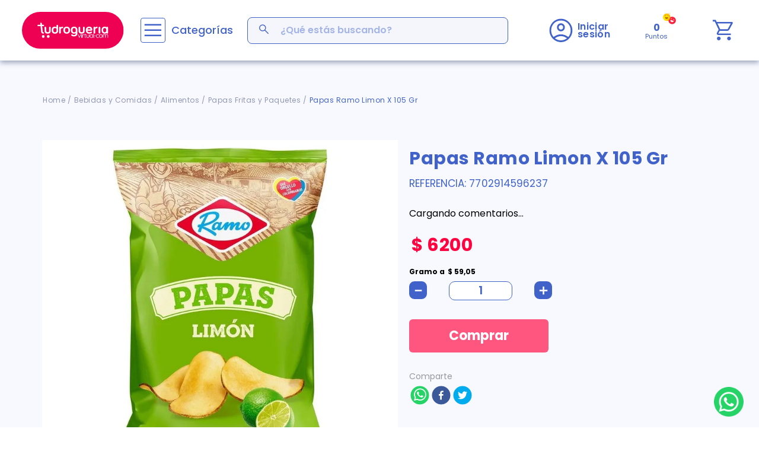

--- FILE ---
content_type: text/html; charset=utf-8
request_url: https://www.google.com/recaptcha/enterprise/anchor?ar=1&k=6LdV7CIpAAAAAPUrHXWlFArQ5hSiNQJk6Ja-vcYM&co=aHR0cHM6Ly93d3cudHVkcm9ndWVyaWF2aXJ0dWFsLmNvbTo0NDM.&hl=es-419&v=PoyoqOPhxBO7pBk68S4YbpHZ&size=invisible&anchor-ms=20000&execute-ms=30000&cb=95up35n35oye
body_size: 48597
content:
<!DOCTYPE HTML><html dir="ltr" lang="es-419"><head><meta http-equiv="Content-Type" content="text/html; charset=UTF-8">
<meta http-equiv="X-UA-Compatible" content="IE=edge">
<title>reCAPTCHA</title>
<style type="text/css">
/* cyrillic-ext */
@font-face {
  font-family: 'Roboto';
  font-style: normal;
  font-weight: 400;
  font-stretch: 100%;
  src: url(//fonts.gstatic.com/s/roboto/v48/KFO7CnqEu92Fr1ME7kSn66aGLdTylUAMa3GUBHMdazTgWw.woff2) format('woff2');
  unicode-range: U+0460-052F, U+1C80-1C8A, U+20B4, U+2DE0-2DFF, U+A640-A69F, U+FE2E-FE2F;
}
/* cyrillic */
@font-face {
  font-family: 'Roboto';
  font-style: normal;
  font-weight: 400;
  font-stretch: 100%;
  src: url(//fonts.gstatic.com/s/roboto/v48/KFO7CnqEu92Fr1ME7kSn66aGLdTylUAMa3iUBHMdazTgWw.woff2) format('woff2');
  unicode-range: U+0301, U+0400-045F, U+0490-0491, U+04B0-04B1, U+2116;
}
/* greek-ext */
@font-face {
  font-family: 'Roboto';
  font-style: normal;
  font-weight: 400;
  font-stretch: 100%;
  src: url(//fonts.gstatic.com/s/roboto/v48/KFO7CnqEu92Fr1ME7kSn66aGLdTylUAMa3CUBHMdazTgWw.woff2) format('woff2');
  unicode-range: U+1F00-1FFF;
}
/* greek */
@font-face {
  font-family: 'Roboto';
  font-style: normal;
  font-weight: 400;
  font-stretch: 100%;
  src: url(//fonts.gstatic.com/s/roboto/v48/KFO7CnqEu92Fr1ME7kSn66aGLdTylUAMa3-UBHMdazTgWw.woff2) format('woff2');
  unicode-range: U+0370-0377, U+037A-037F, U+0384-038A, U+038C, U+038E-03A1, U+03A3-03FF;
}
/* math */
@font-face {
  font-family: 'Roboto';
  font-style: normal;
  font-weight: 400;
  font-stretch: 100%;
  src: url(//fonts.gstatic.com/s/roboto/v48/KFO7CnqEu92Fr1ME7kSn66aGLdTylUAMawCUBHMdazTgWw.woff2) format('woff2');
  unicode-range: U+0302-0303, U+0305, U+0307-0308, U+0310, U+0312, U+0315, U+031A, U+0326-0327, U+032C, U+032F-0330, U+0332-0333, U+0338, U+033A, U+0346, U+034D, U+0391-03A1, U+03A3-03A9, U+03B1-03C9, U+03D1, U+03D5-03D6, U+03F0-03F1, U+03F4-03F5, U+2016-2017, U+2034-2038, U+203C, U+2040, U+2043, U+2047, U+2050, U+2057, U+205F, U+2070-2071, U+2074-208E, U+2090-209C, U+20D0-20DC, U+20E1, U+20E5-20EF, U+2100-2112, U+2114-2115, U+2117-2121, U+2123-214F, U+2190, U+2192, U+2194-21AE, U+21B0-21E5, U+21F1-21F2, U+21F4-2211, U+2213-2214, U+2216-22FF, U+2308-230B, U+2310, U+2319, U+231C-2321, U+2336-237A, U+237C, U+2395, U+239B-23B7, U+23D0, U+23DC-23E1, U+2474-2475, U+25AF, U+25B3, U+25B7, U+25BD, U+25C1, U+25CA, U+25CC, U+25FB, U+266D-266F, U+27C0-27FF, U+2900-2AFF, U+2B0E-2B11, U+2B30-2B4C, U+2BFE, U+3030, U+FF5B, U+FF5D, U+1D400-1D7FF, U+1EE00-1EEFF;
}
/* symbols */
@font-face {
  font-family: 'Roboto';
  font-style: normal;
  font-weight: 400;
  font-stretch: 100%;
  src: url(//fonts.gstatic.com/s/roboto/v48/KFO7CnqEu92Fr1ME7kSn66aGLdTylUAMaxKUBHMdazTgWw.woff2) format('woff2');
  unicode-range: U+0001-000C, U+000E-001F, U+007F-009F, U+20DD-20E0, U+20E2-20E4, U+2150-218F, U+2190, U+2192, U+2194-2199, U+21AF, U+21E6-21F0, U+21F3, U+2218-2219, U+2299, U+22C4-22C6, U+2300-243F, U+2440-244A, U+2460-24FF, U+25A0-27BF, U+2800-28FF, U+2921-2922, U+2981, U+29BF, U+29EB, U+2B00-2BFF, U+4DC0-4DFF, U+FFF9-FFFB, U+10140-1018E, U+10190-1019C, U+101A0, U+101D0-101FD, U+102E0-102FB, U+10E60-10E7E, U+1D2C0-1D2D3, U+1D2E0-1D37F, U+1F000-1F0FF, U+1F100-1F1AD, U+1F1E6-1F1FF, U+1F30D-1F30F, U+1F315, U+1F31C, U+1F31E, U+1F320-1F32C, U+1F336, U+1F378, U+1F37D, U+1F382, U+1F393-1F39F, U+1F3A7-1F3A8, U+1F3AC-1F3AF, U+1F3C2, U+1F3C4-1F3C6, U+1F3CA-1F3CE, U+1F3D4-1F3E0, U+1F3ED, U+1F3F1-1F3F3, U+1F3F5-1F3F7, U+1F408, U+1F415, U+1F41F, U+1F426, U+1F43F, U+1F441-1F442, U+1F444, U+1F446-1F449, U+1F44C-1F44E, U+1F453, U+1F46A, U+1F47D, U+1F4A3, U+1F4B0, U+1F4B3, U+1F4B9, U+1F4BB, U+1F4BF, U+1F4C8-1F4CB, U+1F4D6, U+1F4DA, U+1F4DF, U+1F4E3-1F4E6, U+1F4EA-1F4ED, U+1F4F7, U+1F4F9-1F4FB, U+1F4FD-1F4FE, U+1F503, U+1F507-1F50B, U+1F50D, U+1F512-1F513, U+1F53E-1F54A, U+1F54F-1F5FA, U+1F610, U+1F650-1F67F, U+1F687, U+1F68D, U+1F691, U+1F694, U+1F698, U+1F6AD, U+1F6B2, U+1F6B9-1F6BA, U+1F6BC, U+1F6C6-1F6CF, U+1F6D3-1F6D7, U+1F6E0-1F6EA, U+1F6F0-1F6F3, U+1F6F7-1F6FC, U+1F700-1F7FF, U+1F800-1F80B, U+1F810-1F847, U+1F850-1F859, U+1F860-1F887, U+1F890-1F8AD, U+1F8B0-1F8BB, U+1F8C0-1F8C1, U+1F900-1F90B, U+1F93B, U+1F946, U+1F984, U+1F996, U+1F9E9, U+1FA00-1FA6F, U+1FA70-1FA7C, U+1FA80-1FA89, U+1FA8F-1FAC6, U+1FACE-1FADC, U+1FADF-1FAE9, U+1FAF0-1FAF8, U+1FB00-1FBFF;
}
/* vietnamese */
@font-face {
  font-family: 'Roboto';
  font-style: normal;
  font-weight: 400;
  font-stretch: 100%;
  src: url(//fonts.gstatic.com/s/roboto/v48/KFO7CnqEu92Fr1ME7kSn66aGLdTylUAMa3OUBHMdazTgWw.woff2) format('woff2');
  unicode-range: U+0102-0103, U+0110-0111, U+0128-0129, U+0168-0169, U+01A0-01A1, U+01AF-01B0, U+0300-0301, U+0303-0304, U+0308-0309, U+0323, U+0329, U+1EA0-1EF9, U+20AB;
}
/* latin-ext */
@font-face {
  font-family: 'Roboto';
  font-style: normal;
  font-weight: 400;
  font-stretch: 100%;
  src: url(//fonts.gstatic.com/s/roboto/v48/KFO7CnqEu92Fr1ME7kSn66aGLdTylUAMa3KUBHMdazTgWw.woff2) format('woff2');
  unicode-range: U+0100-02BA, U+02BD-02C5, U+02C7-02CC, U+02CE-02D7, U+02DD-02FF, U+0304, U+0308, U+0329, U+1D00-1DBF, U+1E00-1E9F, U+1EF2-1EFF, U+2020, U+20A0-20AB, U+20AD-20C0, U+2113, U+2C60-2C7F, U+A720-A7FF;
}
/* latin */
@font-face {
  font-family: 'Roboto';
  font-style: normal;
  font-weight: 400;
  font-stretch: 100%;
  src: url(//fonts.gstatic.com/s/roboto/v48/KFO7CnqEu92Fr1ME7kSn66aGLdTylUAMa3yUBHMdazQ.woff2) format('woff2');
  unicode-range: U+0000-00FF, U+0131, U+0152-0153, U+02BB-02BC, U+02C6, U+02DA, U+02DC, U+0304, U+0308, U+0329, U+2000-206F, U+20AC, U+2122, U+2191, U+2193, U+2212, U+2215, U+FEFF, U+FFFD;
}
/* cyrillic-ext */
@font-face {
  font-family: 'Roboto';
  font-style: normal;
  font-weight: 500;
  font-stretch: 100%;
  src: url(//fonts.gstatic.com/s/roboto/v48/KFO7CnqEu92Fr1ME7kSn66aGLdTylUAMa3GUBHMdazTgWw.woff2) format('woff2');
  unicode-range: U+0460-052F, U+1C80-1C8A, U+20B4, U+2DE0-2DFF, U+A640-A69F, U+FE2E-FE2F;
}
/* cyrillic */
@font-face {
  font-family: 'Roboto';
  font-style: normal;
  font-weight: 500;
  font-stretch: 100%;
  src: url(//fonts.gstatic.com/s/roboto/v48/KFO7CnqEu92Fr1ME7kSn66aGLdTylUAMa3iUBHMdazTgWw.woff2) format('woff2');
  unicode-range: U+0301, U+0400-045F, U+0490-0491, U+04B0-04B1, U+2116;
}
/* greek-ext */
@font-face {
  font-family: 'Roboto';
  font-style: normal;
  font-weight: 500;
  font-stretch: 100%;
  src: url(//fonts.gstatic.com/s/roboto/v48/KFO7CnqEu92Fr1ME7kSn66aGLdTylUAMa3CUBHMdazTgWw.woff2) format('woff2');
  unicode-range: U+1F00-1FFF;
}
/* greek */
@font-face {
  font-family: 'Roboto';
  font-style: normal;
  font-weight: 500;
  font-stretch: 100%;
  src: url(//fonts.gstatic.com/s/roboto/v48/KFO7CnqEu92Fr1ME7kSn66aGLdTylUAMa3-UBHMdazTgWw.woff2) format('woff2');
  unicode-range: U+0370-0377, U+037A-037F, U+0384-038A, U+038C, U+038E-03A1, U+03A3-03FF;
}
/* math */
@font-face {
  font-family: 'Roboto';
  font-style: normal;
  font-weight: 500;
  font-stretch: 100%;
  src: url(//fonts.gstatic.com/s/roboto/v48/KFO7CnqEu92Fr1ME7kSn66aGLdTylUAMawCUBHMdazTgWw.woff2) format('woff2');
  unicode-range: U+0302-0303, U+0305, U+0307-0308, U+0310, U+0312, U+0315, U+031A, U+0326-0327, U+032C, U+032F-0330, U+0332-0333, U+0338, U+033A, U+0346, U+034D, U+0391-03A1, U+03A3-03A9, U+03B1-03C9, U+03D1, U+03D5-03D6, U+03F0-03F1, U+03F4-03F5, U+2016-2017, U+2034-2038, U+203C, U+2040, U+2043, U+2047, U+2050, U+2057, U+205F, U+2070-2071, U+2074-208E, U+2090-209C, U+20D0-20DC, U+20E1, U+20E5-20EF, U+2100-2112, U+2114-2115, U+2117-2121, U+2123-214F, U+2190, U+2192, U+2194-21AE, U+21B0-21E5, U+21F1-21F2, U+21F4-2211, U+2213-2214, U+2216-22FF, U+2308-230B, U+2310, U+2319, U+231C-2321, U+2336-237A, U+237C, U+2395, U+239B-23B7, U+23D0, U+23DC-23E1, U+2474-2475, U+25AF, U+25B3, U+25B7, U+25BD, U+25C1, U+25CA, U+25CC, U+25FB, U+266D-266F, U+27C0-27FF, U+2900-2AFF, U+2B0E-2B11, U+2B30-2B4C, U+2BFE, U+3030, U+FF5B, U+FF5D, U+1D400-1D7FF, U+1EE00-1EEFF;
}
/* symbols */
@font-face {
  font-family: 'Roboto';
  font-style: normal;
  font-weight: 500;
  font-stretch: 100%;
  src: url(//fonts.gstatic.com/s/roboto/v48/KFO7CnqEu92Fr1ME7kSn66aGLdTylUAMaxKUBHMdazTgWw.woff2) format('woff2');
  unicode-range: U+0001-000C, U+000E-001F, U+007F-009F, U+20DD-20E0, U+20E2-20E4, U+2150-218F, U+2190, U+2192, U+2194-2199, U+21AF, U+21E6-21F0, U+21F3, U+2218-2219, U+2299, U+22C4-22C6, U+2300-243F, U+2440-244A, U+2460-24FF, U+25A0-27BF, U+2800-28FF, U+2921-2922, U+2981, U+29BF, U+29EB, U+2B00-2BFF, U+4DC0-4DFF, U+FFF9-FFFB, U+10140-1018E, U+10190-1019C, U+101A0, U+101D0-101FD, U+102E0-102FB, U+10E60-10E7E, U+1D2C0-1D2D3, U+1D2E0-1D37F, U+1F000-1F0FF, U+1F100-1F1AD, U+1F1E6-1F1FF, U+1F30D-1F30F, U+1F315, U+1F31C, U+1F31E, U+1F320-1F32C, U+1F336, U+1F378, U+1F37D, U+1F382, U+1F393-1F39F, U+1F3A7-1F3A8, U+1F3AC-1F3AF, U+1F3C2, U+1F3C4-1F3C6, U+1F3CA-1F3CE, U+1F3D4-1F3E0, U+1F3ED, U+1F3F1-1F3F3, U+1F3F5-1F3F7, U+1F408, U+1F415, U+1F41F, U+1F426, U+1F43F, U+1F441-1F442, U+1F444, U+1F446-1F449, U+1F44C-1F44E, U+1F453, U+1F46A, U+1F47D, U+1F4A3, U+1F4B0, U+1F4B3, U+1F4B9, U+1F4BB, U+1F4BF, U+1F4C8-1F4CB, U+1F4D6, U+1F4DA, U+1F4DF, U+1F4E3-1F4E6, U+1F4EA-1F4ED, U+1F4F7, U+1F4F9-1F4FB, U+1F4FD-1F4FE, U+1F503, U+1F507-1F50B, U+1F50D, U+1F512-1F513, U+1F53E-1F54A, U+1F54F-1F5FA, U+1F610, U+1F650-1F67F, U+1F687, U+1F68D, U+1F691, U+1F694, U+1F698, U+1F6AD, U+1F6B2, U+1F6B9-1F6BA, U+1F6BC, U+1F6C6-1F6CF, U+1F6D3-1F6D7, U+1F6E0-1F6EA, U+1F6F0-1F6F3, U+1F6F7-1F6FC, U+1F700-1F7FF, U+1F800-1F80B, U+1F810-1F847, U+1F850-1F859, U+1F860-1F887, U+1F890-1F8AD, U+1F8B0-1F8BB, U+1F8C0-1F8C1, U+1F900-1F90B, U+1F93B, U+1F946, U+1F984, U+1F996, U+1F9E9, U+1FA00-1FA6F, U+1FA70-1FA7C, U+1FA80-1FA89, U+1FA8F-1FAC6, U+1FACE-1FADC, U+1FADF-1FAE9, U+1FAF0-1FAF8, U+1FB00-1FBFF;
}
/* vietnamese */
@font-face {
  font-family: 'Roboto';
  font-style: normal;
  font-weight: 500;
  font-stretch: 100%;
  src: url(//fonts.gstatic.com/s/roboto/v48/KFO7CnqEu92Fr1ME7kSn66aGLdTylUAMa3OUBHMdazTgWw.woff2) format('woff2');
  unicode-range: U+0102-0103, U+0110-0111, U+0128-0129, U+0168-0169, U+01A0-01A1, U+01AF-01B0, U+0300-0301, U+0303-0304, U+0308-0309, U+0323, U+0329, U+1EA0-1EF9, U+20AB;
}
/* latin-ext */
@font-face {
  font-family: 'Roboto';
  font-style: normal;
  font-weight: 500;
  font-stretch: 100%;
  src: url(//fonts.gstatic.com/s/roboto/v48/KFO7CnqEu92Fr1ME7kSn66aGLdTylUAMa3KUBHMdazTgWw.woff2) format('woff2');
  unicode-range: U+0100-02BA, U+02BD-02C5, U+02C7-02CC, U+02CE-02D7, U+02DD-02FF, U+0304, U+0308, U+0329, U+1D00-1DBF, U+1E00-1E9F, U+1EF2-1EFF, U+2020, U+20A0-20AB, U+20AD-20C0, U+2113, U+2C60-2C7F, U+A720-A7FF;
}
/* latin */
@font-face {
  font-family: 'Roboto';
  font-style: normal;
  font-weight: 500;
  font-stretch: 100%;
  src: url(//fonts.gstatic.com/s/roboto/v48/KFO7CnqEu92Fr1ME7kSn66aGLdTylUAMa3yUBHMdazQ.woff2) format('woff2');
  unicode-range: U+0000-00FF, U+0131, U+0152-0153, U+02BB-02BC, U+02C6, U+02DA, U+02DC, U+0304, U+0308, U+0329, U+2000-206F, U+20AC, U+2122, U+2191, U+2193, U+2212, U+2215, U+FEFF, U+FFFD;
}
/* cyrillic-ext */
@font-face {
  font-family: 'Roboto';
  font-style: normal;
  font-weight: 900;
  font-stretch: 100%;
  src: url(//fonts.gstatic.com/s/roboto/v48/KFO7CnqEu92Fr1ME7kSn66aGLdTylUAMa3GUBHMdazTgWw.woff2) format('woff2');
  unicode-range: U+0460-052F, U+1C80-1C8A, U+20B4, U+2DE0-2DFF, U+A640-A69F, U+FE2E-FE2F;
}
/* cyrillic */
@font-face {
  font-family: 'Roboto';
  font-style: normal;
  font-weight: 900;
  font-stretch: 100%;
  src: url(//fonts.gstatic.com/s/roboto/v48/KFO7CnqEu92Fr1ME7kSn66aGLdTylUAMa3iUBHMdazTgWw.woff2) format('woff2');
  unicode-range: U+0301, U+0400-045F, U+0490-0491, U+04B0-04B1, U+2116;
}
/* greek-ext */
@font-face {
  font-family: 'Roboto';
  font-style: normal;
  font-weight: 900;
  font-stretch: 100%;
  src: url(//fonts.gstatic.com/s/roboto/v48/KFO7CnqEu92Fr1ME7kSn66aGLdTylUAMa3CUBHMdazTgWw.woff2) format('woff2');
  unicode-range: U+1F00-1FFF;
}
/* greek */
@font-face {
  font-family: 'Roboto';
  font-style: normal;
  font-weight: 900;
  font-stretch: 100%;
  src: url(//fonts.gstatic.com/s/roboto/v48/KFO7CnqEu92Fr1ME7kSn66aGLdTylUAMa3-UBHMdazTgWw.woff2) format('woff2');
  unicode-range: U+0370-0377, U+037A-037F, U+0384-038A, U+038C, U+038E-03A1, U+03A3-03FF;
}
/* math */
@font-face {
  font-family: 'Roboto';
  font-style: normal;
  font-weight: 900;
  font-stretch: 100%;
  src: url(//fonts.gstatic.com/s/roboto/v48/KFO7CnqEu92Fr1ME7kSn66aGLdTylUAMawCUBHMdazTgWw.woff2) format('woff2');
  unicode-range: U+0302-0303, U+0305, U+0307-0308, U+0310, U+0312, U+0315, U+031A, U+0326-0327, U+032C, U+032F-0330, U+0332-0333, U+0338, U+033A, U+0346, U+034D, U+0391-03A1, U+03A3-03A9, U+03B1-03C9, U+03D1, U+03D5-03D6, U+03F0-03F1, U+03F4-03F5, U+2016-2017, U+2034-2038, U+203C, U+2040, U+2043, U+2047, U+2050, U+2057, U+205F, U+2070-2071, U+2074-208E, U+2090-209C, U+20D0-20DC, U+20E1, U+20E5-20EF, U+2100-2112, U+2114-2115, U+2117-2121, U+2123-214F, U+2190, U+2192, U+2194-21AE, U+21B0-21E5, U+21F1-21F2, U+21F4-2211, U+2213-2214, U+2216-22FF, U+2308-230B, U+2310, U+2319, U+231C-2321, U+2336-237A, U+237C, U+2395, U+239B-23B7, U+23D0, U+23DC-23E1, U+2474-2475, U+25AF, U+25B3, U+25B7, U+25BD, U+25C1, U+25CA, U+25CC, U+25FB, U+266D-266F, U+27C0-27FF, U+2900-2AFF, U+2B0E-2B11, U+2B30-2B4C, U+2BFE, U+3030, U+FF5B, U+FF5D, U+1D400-1D7FF, U+1EE00-1EEFF;
}
/* symbols */
@font-face {
  font-family: 'Roboto';
  font-style: normal;
  font-weight: 900;
  font-stretch: 100%;
  src: url(//fonts.gstatic.com/s/roboto/v48/KFO7CnqEu92Fr1ME7kSn66aGLdTylUAMaxKUBHMdazTgWw.woff2) format('woff2');
  unicode-range: U+0001-000C, U+000E-001F, U+007F-009F, U+20DD-20E0, U+20E2-20E4, U+2150-218F, U+2190, U+2192, U+2194-2199, U+21AF, U+21E6-21F0, U+21F3, U+2218-2219, U+2299, U+22C4-22C6, U+2300-243F, U+2440-244A, U+2460-24FF, U+25A0-27BF, U+2800-28FF, U+2921-2922, U+2981, U+29BF, U+29EB, U+2B00-2BFF, U+4DC0-4DFF, U+FFF9-FFFB, U+10140-1018E, U+10190-1019C, U+101A0, U+101D0-101FD, U+102E0-102FB, U+10E60-10E7E, U+1D2C0-1D2D3, U+1D2E0-1D37F, U+1F000-1F0FF, U+1F100-1F1AD, U+1F1E6-1F1FF, U+1F30D-1F30F, U+1F315, U+1F31C, U+1F31E, U+1F320-1F32C, U+1F336, U+1F378, U+1F37D, U+1F382, U+1F393-1F39F, U+1F3A7-1F3A8, U+1F3AC-1F3AF, U+1F3C2, U+1F3C4-1F3C6, U+1F3CA-1F3CE, U+1F3D4-1F3E0, U+1F3ED, U+1F3F1-1F3F3, U+1F3F5-1F3F7, U+1F408, U+1F415, U+1F41F, U+1F426, U+1F43F, U+1F441-1F442, U+1F444, U+1F446-1F449, U+1F44C-1F44E, U+1F453, U+1F46A, U+1F47D, U+1F4A3, U+1F4B0, U+1F4B3, U+1F4B9, U+1F4BB, U+1F4BF, U+1F4C8-1F4CB, U+1F4D6, U+1F4DA, U+1F4DF, U+1F4E3-1F4E6, U+1F4EA-1F4ED, U+1F4F7, U+1F4F9-1F4FB, U+1F4FD-1F4FE, U+1F503, U+1F507-1F50B, U+1F50D, U+1F512-1F513, U+1F53E-1F54A, U+1F54F-1F5FA, U+1F610, U+1F650-1F67F, U+1F687, U+1F68D, U+1F691, U+1F694, U+1F698, U+1F6AD, U+1F6B2, U+1F6B9-1F6BA, U+1F6BC, U+1F6C6-1F6CF, U+1F6D3-1F6D7, U+1F6E0-1F6EA, U+1F6F0-1F6F3, U+1F6F7-1F6FC, U+1F700-1F7FF, U+1F800-1F80B, U+1F810-1F847, U+1F850-1F859, U+1F860-1F887, U+1F890-1F8AD, U+1F8B0-1F8BB, U+1F8C0-1F8C1, U+1F900-1F90B, U+1F93B, U+1F946, U+1F984, U+1F996, U+1F9E9, U+1FA00-1FA6F, U+1FA70-1FA7C, U+1FA80-1FA89, U+1FA8F-1FAC6, U+1FACE-1FADC, U+1FADF-1FAE9, U+1FAF0-1FAF8, U+1FB00-1FBFF;
}
/* vietnamese */
@font-face {
  font-family: 'Roboto';
  font-style: normal;
  font-weight: 900;
  font-stretch: 100%;
  src: url(//fonts.gstatic.com/s/roboto/v48/KFO7CnqEu92Fr1ME7kSn66aGLdTylUAMa3OUBHMdazTgWw.woff2) format('woff2');
  unicode-range: U+0102-0103, U+0110-0111, U+0128-0129, U+0168-0169, U+01A0-01A1, U+01AF-01B0, U+0300-0301, U+0303-0304, U+0308-0309, U+0323, U+0329, U+1EA0-1EF9, U+20AB;
}
/* latin-ext */
@font-face {
  font-family: 'Roboto';
  font-style: normal;
  font-weight: 900;
  font-stretch: 100%;
  src: url(//fonts.gstatic.com/s/roboto/v48/KFO7CnqEu92Fr1ME7kSn66aGLdTylUAMa3KUBHMdazTgWw.woff2) format('woff2');
  unicode-range: U+0100-02BA, U+02BD-02C5, U+02C7-02CC, U+02CE-02D7, U+02DD-02FF, U+0304, U+0308, U+0329, U+1D00-1DBF, U+1E00-1E9F, U+1EF2-1EFF, U+2020, U+20A0-20AB, U+20AD-20C0, U+2113, U+2C60-2C7F, U+A720-A7FF;
}
/* latin */
@font-face {
  font-family: 'Roboto';
  font-style: normal;
  font-weight: 900;
  font-stretch: 100%;
  src: url(//fonts.gstatic.com/s/roboto/v48/KFO7CnqEu92Fr1ME7kSn66aGLdTylUAMa3yUBHMdazQ.woff2) format('woff2');
  unicode-range: U+0000-00FF, U+0131, U+0152-0153, U+02BB-02BC, U+02C6, U+02DA, U+02DC, U+0304, U+0308, U+0329, U+2000-206F, U+20AC, U+2122, U+2191, U+2193, U+2212, U+2215, U+FEFF, U+FFFD;
}

</style>
<link rel="stylesheet" type="text/css" href="https://www.gstatic.com/recaptcha/releases/PoyoqOPhxBO7pBk68S4YbpHZ/styles__ltr.css">
<script nonce="ci8zVXMV3RL9hUijkedGnQ" type="text/javascript">window['__recaptcha_api'] = 'https://www.google.com/recaptcha/enterprise/';</script>
<script type="text/javascript" src="https://www.gstatic.com/recaptcha/releases/PoyoqOPhxBO7pBk68S4YbpHZ/recaptcha__es_419.js" nonce="ci8zVXMV3RL9hUijkedGnQ">
      
    </script></head>
<body><div id="rc-anchor-alert" class="rc-anchor-alert"></div>
<input type="hidden" id="recaptcha-token" value="[base64]">
<script type="text/javascript" nonce="ci8zVXMV3RL9hUijkedGnQ">
      recaptcha.anchor.Main.init("[\x22ainput\x22,[\x22bgdata\x22,\x22\x22,\[base64]/[base64]/[base64]/bmV3IHJbeF0oY1swXSk6RT09Mj9uZXcgclt4XShjWzBdLGNbMV0pOkU9PTM/bmV3IHJbeF0oY1swXSxjWzFdLGNbMl0pOkU9PTQ/[base64]/[base64]/[base64]/[base64]/[base64]/[base64]/[base64]/[base64]\x22,\[base64]\x22,\[base64]/ChcOKw6wbKyvCj8Ovw7HCtA7DisKnB8Obw5DDp8Ouw4TDlsKDw67DjhILO0kxK8OvYQrDtDDCnmEwQlAGeMOCw5XDtsKTY8K+w5YLE8KVE8KZwqAjwqs1fMKBw6QOwp7CrGA8QXMjwoXCrXzDtMKAJXjCr8K+wqE5wrTCkx/DjSQVw5IHN8K/[base64]/DhxhqL0LCp2/[base64]/w7gUwpFLw67DnEPDusK4w4gvIcKoDUzCtD8/wrvCkcOUe115RMOQPMO2ZEDDusK3Ji4+w7VkE8KMQ8KBFnE4FMOJw4XDqGkvwosbwo/CpELClSnCpgUOS17ChcKWwonDtsOLRG7CtsOPYzQtNXYtw77CisKoQMK8LBjCvsOCFSVsdgIjw4M5f8KUwq7CncO7wp5WQcOhYFggwqHCtxNxTMKZwofCrG4Cbh5sw6/DtsKAdcK0wqTCpgVkLcKucmTDm37Cgmwvw4UPF8OQcsO4w5fCjiHCnm0TF8OpwqRMRsOEw43Dp8K8wq5bG21cwpXCqsOHSCJdZBvCqzcvY8O6QcOcY3sNw47DlS/DksKKUcOtccKXNcONesKWbcO1wpIGwp1+FijDuDMvHl/DoADDjCgNwq8eAR5dQ38mJFbCrsK/QcO5P8Kyw4LDlCDCvX3DmsO+wqXDlFpHw4rCh8K9w6kxF8KYTsOPwr3CuhTCiCbDgC0mPsKlYnvDoQl8P8K8wqoUw7x5OsKvSj4uworCijpwUjMSw5PDlMK7ejLChMO/[base64]/BsONQirDnMK/wprCjBzDrsKGw7Avw4lnwqIFwoXCpA0zfcK+X2UhGMOhwq1cJzQ9w4DCrTHCgRNfw5zDsW3Di37Ck2F5w5AWwozDs0NVAF3DvEbCt8KMw5tgw5ZAG8KZw6rDl1HDrsO7wrl1w6/Di8Odw6jClgjDoMKLw5Q+c8OGRwHCj8Otw61XYkdzw644YcOawqjCnVHDh8O4w7bCljvCmsO0XUPDh1bClgfCrCxUNsK/d8KRS8KuasK1w7NGasKGY2FuwqBSFcK9w7bDoT85N3hReX08w6LDg8Kfw5cYTcOEHDwFdTFecsKfMn1kBAdDFTpZwqIgY8Ocw40WwovCnsO/wohmbQhbGMKlw6JDwojDnsOEesOQesOVw5/[base64]/DiMKiOSvChBHDlS7Cow/Dn1nCvTkIwpTCi8K8U8KVwqVgw5ddwoXDv8K/E3dHH3NYwp7Dk8Kxw5cdw5TCsmPCnQYoAlvCtMKHdTbDgsK5IWnDnsKdbnXDkQ3DtcOJVg/CvC/DkcKXwqFdWcOQCHFmwqdNwo/[base64]/CpMKnasKaW8K1ZAvCjTrCi8KDw6cWwo43DsO0Thpvw7zDl8KWaHBiUQ/ClsORNFfDmEJhZ8O7EMKhJgIbwqjDpMOtwpzDuj8uYMOew7bDncKKw4Mgwo9sw4Nww6LDlsKRWMK/[base64]/CjcOlfBlfw7fCrG9iUnDClsKMwrDCsMOcw73DiMKWwqLCgsOQwrNrR2PCncK8LFoCCcOTw64cw6/Dt8OLw6fDg2rDtcK+w7bCk8KOwpJRZMKddGnCisKSJcOxX8Oowq/DpCpYw5JxwrM2C8KcUhvCksKmw77CgCDDvsOpwpHDg8O7RyE7w6vCu8KUwqnDimJVw70AKcKIw7wlOcOVwo13wplaWHYAfVnDizFYZQVPw6N/wpLDp8KvwoXDuAhOwoh/[base64]/Cp213YsKIw7DDqMKDBMOcecOWwr4lFkjDuknDpTNZBTBydXktMUYuwpkZw7oSwrLChMKlDMKAw5nDvUBANl8HZcK7XSLDh8Ktw4rDtsKWUWXCrMOYNnzDlsKsXWvDmxZ2wpvCt1EYwq7DqRpxPhvDo8OfbjAlUis4wr/DlENSKCk4wpNlLsOdwqUnfsKBwq8gw4kETsOlwpXCpmAbwrTCt2DCiMO/KUfDq8KeZMOCY8KTwonCncKocn9Ow7bDgBF5OcORwqpZYjzCkDVawp4SNmZfwqfCmEVLw7TDisOEQsK+w73CnSvDpiQpw7XDphladRZcM1/Dp3hfP8OccifDk8O/woV8OSsowp1dwrhQKgjCrcKPflBmNWk7wqXCtsOaEAfCsFPDvGQWaMONUsK/wr8Jwr3Cl8O/w5/DhMOdw78bN8KMwpt1LMKdw5fCoUrCoMOzwrnDgSNQw53DnlXDqBbDnsKPO3/[base64]/woUdw6fDniDCsm1TwrrCjgVdDXbDjXZEwojCkC/Dl8OFYHkmP8OTw7PCosKTwqJYEsK6w7TDiC7DpCvDjGYVw4BLUlobw6BqwpcEw4dyC8KxaxrDvMOeWRbDv2zCrifDm8KyTAARw6TCm8OTDQbDt8K6bsKrwoUHdcOcw4M3f3xzXwwMwpLCnMOKfMK4w67DrsOyZcOcw6NKLcOfFUzCvHnDjWvCm8KIwq/CjBMGwqVrD8K6E8OgD8K+PMKXRCnDr8OIwpc0ADvDgSNCw5/CoCRjw7dveldzw7Rpw7lnw7DCk8KsasOwChQiw5wAO8KFwqvCs8OnSUbCumAQw7gew7jDn8ObOFDDicOsbnTDhcKEwpDCrMOrw57CicKjXcKXMwbDtcOOP8KTwpZjXQTDlsOxwrV+eMKvwqfDqzxUGcOeZ8OjwqfCrMKSTBHCqcKoQcKsw5HDuFPCri/[base64]/CtUDCgMKqw6vCmsOTJMOEwo7DuMKNCyXCicKgDsORwqsCDFcpPcOUw7RWJMO1wqnDognClMKbQFvCiWvDgsKyUsKPw7TDssOxw4Aww4xYw7YIw49Swr7DnQ8Vw4HCm8OeMm5Nw4dsw55Ew5dqwpAbJ8O5w6XCszUDPcKlK8KIw7/DlcKRZD3Cs0vClsO0C8KAfmvCi8OgwonDl8KEQ2fDs3I2w6c6w4HCugZ3wrwEGAfDhcKmX8OfwqbCimc1wroHeDHDjHHDpwsnFMKjDyTDumTDr0HDm8O8UcKqVhvDjsOKMXk4L8KnZn7Cl8K8TcOoS8ODwq9MbFPCl8KwW8KITMO6woTDkcORwoHDnn3DhH5EH8KwRm/DkMO/wqUKwq/[base64]/[base64]/[base64]/CpnVOw79OJcOYB0bCl3PCm8OEwoV2w5nCl8KPwqXCkcK/SnDDqsKMwpgSNsONw6/[base64]/ChsOTWMOtw7zClVjCocKHFDEuRsKlw7/ChlYYSmXDuFfDrylmwpDDn8ObSkvDpwQaUcOww6TDkGjDhcOkwrVowo1rIkwFH159wonCh8KZwp5pJk7DmUPDjsOww6TDvQfDlsOQfgXDocKcZsKLR8K9w7/CrzTChsONw5rChwfDmMOKw7vDncOxw49mw6wHasOpSgHCjcKxw4DCjG7CnMOhw7/DoA0qOsOvw57DuCXCj3zCpsKcDVfDpzjCjMO1EGjCvnA3UcKwwpnDhRI6Xw3CqsKMwqQXTQgtwqbDjhXDrm1rKnV7w5PCtSUcQGxtGgrCsXx6w4XDhHDCkynDucKmwpvDv3kWw7NXRMOdw6XDkcKQwpfDumsFwqpew7zDosK2RnUjwqjDjsOrw4fCs1/Cl8OHCyJiwr9RZCM0w6/Dij8Mw4Brwo8MWsOqKmkiwrZRLcOBw7QUJ8KTwp7DpsKFwoU7w5DCqcOnbMKFw5jDlcOzPMKIbsK/w4A+wrXDrBNqJVzCrBItRkfDj8K9wqnCgMKNwp3Cn8Oew5vCvlB7wqfCm8KJw6PCrx5MMMKEewwMexnDoinDjGXDt8K0S8OROkYLSsONwp5hYcKCNcOzwpUQBsKOwr3Dq8Kpw7gNR3E6UXEgw4vDnwwBBsKwfVHDq8OjRk/DkjHCscOGw4EKwqXDocOmwpcCU8OAw4UCwpbDv0bCl8OAwoY/UcOZOj3DhsOWFj5Fwr9SZmPDkMKdwqzDk8OJwogFdcKmHwQrw7oWwoJqw4HDqWkLL8O4w7/DlsOkw7rCscKjwpfDjSNWwrvDicOxw7R5B8KZwot6w53DilDCmcKywqDCgVUIw7NvwonCvwjCtsKEwoBGacO8w7nDlsOLagvCiTgcwq3CgDAAUMOcwpFFTkvDgMOCa0rChMKlZsK5LMKVFMK4ESnCqsObwpvDjMKRw7bCiHNYw6Jhwo58wpc/[base64]/SDTDm8O5wrXCjkMPMcORwosEwq4EZ8K7ccKBwpZ6Sjo7G8KywoHCvTnCoQIkwo16wo3Cg8Kcwqc9XBLCgTJ5w6kFwrTCr8Ktbl8owoXCl3ISBQAQwofCmsKMdMKSw6nDmsOywq/Dn8KawqAVwrdsHyFVYMOewqvDoQsZw4PDl8KKfsOGw5vDhcKIwqnDkcO3wqHDi8KTwo7Cpy3DuEfCncKpwod/WsOwwpMqNXDDogsCMEnDusOBWsOOS8OTwqPDvzNHcMKcD2vDi8Kcb8OmwolHwp55wqdfFsKCw4JzdcOfdh9Iwqtfw5HCoDvCgW8sN0HCvU7DnRN9w4M/wqbDmHg1w7/Dp8KfwqQ/K3DDoWfDg8K+Iz3DusOMwq8fH8OGwp7DnBwnw70OwpvCgcOQw7cqwpgWO3HDjGs5wpYlwpzDrMO3PGDCvkETG0fChcOvw4QfwqLDg1vDkcOhw4LDmMOaHlItwotvw4QkA8OCfMK3w6jCjsOewrXCusOowqJbaUrCgiRBdWIZw6x2PcOGw4t/wo4RwoPDtsK1RMO/[base64]/DqQVJKsO8PcOnKjDDkgdJOMKjVsKXw6bDl2I5BQ3DgcK0w7TDtMKEwr9NPg7DplbDnHEEYk1bwqQLAMO3w4nCrMKywobCrMKRw4PDr8K2aMKjw6QLccKGLkhFFHnCvMKWw4Fmwq1bwqcFOcO9w5DDsCxIwrwGemlLwpRkwr9qIsKdM8Olw4vCgMOrw4t/w6LChMOKwpjDuMOzZhfDkl7DvhwQLRQ4I2/Cg8OnRsKacsK4BMOHC8OPfMKvMMONw6/CgSMrQMOCZFkfwqXCqhnCpsKqwoLCtCDDtRMKw4Ijwq/CqX0ew5rCnMKcwrPDi0PDr3XCsxbCgFBew5PCu003F8O1RnfDoMO1DMKIw5PCtSsId8KJFGPCo0/[base64]/[base64]/A8OGw6TCh8KtwrZJw6pCe8KLwpjDmcKAL8Kaw7VuKcK/woxCcTvDrhHDrsOJcsOvd8ORwrTDt0QHRMOXTsO9wr4+w79Ww6pJw7xiK8Okd2zCnUZAw4MZPF58DV/CmcKcwoIYXcOAw7vCu8KMw4lVXzhaLcO5w79Gw517JgcEHV/CmcKDHG/DpMO8w7kOCC/[base64]/[base64]/[base64]/CilHCicOWwoPDisKePcO6E8KLw6ItZ8K5wqsxw4TDssKXbcOJwoTDrFNUwqLDt0gsw4luwoDCvhctwqzDtsOVw61RAMK2f8OaXw3CtxRNfT12IMOuIMKfw7Y7fGrCi1bDjmzDk8K9w6fDpAwswq7DjFvCggXCj8KDGcOIY8KSwpHCoMO5UsKDw4fDjsK/[base64]/w6dbwpHCgiYIwqQJwqrDvMKmMhMKw41WXcKlCcOjADVFwrHDkMOZSRdbwrPCiXUuw6FiF8KfwoE9wop/w6UILsKnw7gVw6QERw1qRMORwokHwrrDi20TREPDpydawozDj8OlwrU2wq7Cjnd2X8OgZsKjSF8Gwowww5/[base64]/DiCpETMKdwqjDtz3CogIZOsKkwoNVBsKBQR/CosKfw7hRDcOueQXCgcOVwo/[base64]/DthrCmz9WwoxBXxRtw59cwqXDl8KdE3bClX/Cp8OnTkTCmAnDj8OKwp9ew57DmMOEKk7Dq2ZzGifDrMO7wpvCucOOw5l/V8OjacKxw5x5DBwpYsOXwrAJw7R3M0UUBT4XUsO0w70JfksuDm/DosOMOsOiwpfDukfDv8O7ZBHCrwzCrFBAfMONwr8Xw4zCjcKzwq5Rw5h6w4QzNWYbC0dVK0vCnsOicMOVenw4FcOAw7kvZMOewqJ/dcKkWjpvwo94VsOewoHChsKscgFcw4lVwrLCs0jCosKuw6Y9GjLCt8Ktw5zDtR1rOcKxw7XDikHDocK2w4g4w6BrPFjCisKQw77DiS/Cs8KxVMOzEiRpwobCmzgQTH8bw4lww57Ck8KFwovCs8K5wrXDgGnCs8KTw5QiwpImw6lkMsKQw4/Ckh/CoFTClEBzR8KDasKsf3xiw7IpWcKbwpMxwoRRVMKTw4MGw69uW8Oiw7l1K8OaKsOdwrk4wok8N8O6wphvbBNQVnFaw4A4JBrCuFVVwr/Dg07Dk8KZdSXCssKJw5DDo8OrwoNLwqF1KmAzFypHJsOmw6Q9XlYNwrBlecKgwo7DmsOCaDvDjcK8w5h/JSvCnB85wpJUwpdiHMKXwpbCgjYQS8Opw6gyw7rDsTjCkMOWNcKGE8OwIVTDuxHCjMO2w7PCqjgFW8Ovw5jCrsOWE1nDpMOIw5UlwqzDncO4PMOLw7nCnMKPw6bCvcOBw7DClcORS8O0w5LDvlZKF2PCgcKnw63DgsOZUjgRYsKHdh9LwrM/wrnDjsKNwrXDsF7DvmElw6JZFcKiHcKzVsK+wp0Zw4fColEsw6Afw5PDusKdwrkBwpcew7XDhcKffmsGwrBQIsKuHsOwfsO7cyrDjBY+WsOkw5/Cs8OiwqwBwocHwqU5w5VFwqYGXUPDiiV/[base64]/CksKACk4qwq16CcOuw7XCuks9TsOpdcO4dcOUwr/CpMOTwqLDn002acKyCcKDbDsJwqvCi8OpM8KqTMKveGc6w4bCrQgLHxB1wpzChRfDgcKiw6nChlLDvMOgeiPDv8KeT8KNwqPClwtBb8K6cMOGaMKSScO+w4bCggzCsMKgLSY9w6VUXsOFBnMaH8K8LcOmw7PDkcK5w4/[base64]/DgkkIMBDCrxJ9wpUqP8KDVsKLw6XDtHPCnQHDmcKma8ObwoHCum3Cjn3CtXXCix9oBMKewovCrCo1wr9uw4TCpXlDR1guHA4vworDrmfDnsO6TzbCl8OeXUh8wqJ+wo90woBWwovDgGoXw4TDtBfCocOhBEvDsyZIwq/[base64]/w6zDq0fCt8O9woNCw63Cu2oxHgbDpUobP2XDvh4Nw5EfWjvCvcONwpHCtTR+w5Nmw77Dn8KLwoLCsCHDtsOJwqoiwrfCpMO8VsKmKxAXw4M/[base64]/DhMOTWcOBFcOWwoABwrYRdAvDk8OgfcO2Z8O7b1PDtVZrwoXCj8OpTHDCqzzCsyRZw5vDgSccJMO/DMOSwrjCl3sjwpLDlnPDoGbCv3jDrFTCpi/[base64]/CkVnChMKlQ8OkwoNvBMKww5IoaMO/w7kudFAFwo5QwqLCj8Knw6PCr8ObWU91XsOzwrrCgGXCksKFecK5wrbCs8OEw7PCshbDo8ObwpcXCcOTW3tSAsK+JAHDlVEhUMOMN8K+wrh1YsOKwpfCoEQNIGdYw54rwq3CjsOkwpnCosOlUgdCEcKGw7Yuwp/DlV5mfMKwwrfChsOiORNwC8Ouw60HwoPCnsK/BGzClkDCrsKQw65+w7LDrsKLfMKcPifDnsOBCEHCucOxwrXCncKjw6RHwp/[base64]/DhsKoS8OEw5EvwqzDusKhwrnCmcOuI1nDiMOeGljDnMKgw77CoMK6TzHDoMKlWsO+wr4hwr/DhsKeUBrCv2ApZsOEwqXCii/DpGt3UCHDpcOWHiLCp3bDm8K0AS1gS1DCpELCv8KoUS7Drm/DicO4c8Ohw74PwqvDoMOWwoUnw4bDmSNFw6TCnjzCqxbDl8KNw5tAVA/Cs8K8w7HCgQzCqMKDAcOZwos8M8OdBUHCpsKLwo7DkGjDnFhKwph+Hl0tc1MNwpYUwq/CnUtLJcKVw79WU8Kyw4XCpsO1wpLDsyNSwowqw6oCw5NxSybDuyAVLcKKwqvDmknDtTN7AmfCrsOiMsOuw5rDnGrCjFdJw54xwrDCj3PDlCHChsOWPMOVwrgRJm7CvcOtM8KHQMKEfcKDVsKwP8K5w7zDr3t6w5AXVFc6wpN/w4JBPwQkLMK1AcOQw4nDssK0JHfCmBZJIzXDqhDDq1/Cs8KKesK1ekbDhQtYbsKYw4nDusKfw7sVW1t6w4hGcSLCoUpowpZVw5Elwr3ClFXCncOMwo/Dv0PDr2towqPDpMKfU8OMOGfDk8KFw4snwpnCiG8DccKfBMO3wrM9w752w6YdXMKldBk5wpvDj8KCw7DCnm/[base64]/DksOoNkXCqkTCpFPDjUx5wpLDosOpXMOSw57DjMOuw7bDhm8hw4HChC/DvjbDnDV8w5oBw7TDicO1wojDn8KYSMKhw7zDmsOHwrzDkFZhdDnCqsKeVsOpwot5KmA3wq5+DRfCvcKbw6rDk8KPLmTChmXDhH7DgcK7wpBCF3TCgMOEw7xCw4TDsEMnJsO5w44WCxnDolR4wp3ChcOZA8KsQ8K3w6w/a8Kzw6fDg8Klw4NkQsK5w47DuSRuW8KvwpPClFTCgsOXfFV1U8KDB8K/w5NOJMKHwrIuUWM3w7srwqQUw4HClh/DhMKZMVQpwosaw6ofwq03w5xxaMKCSsKmVMO/[base64]/DqsKbYAHDp8KkVFrDqcOxEsKUCB4vZMObwqTDtcOuwqHCmkfCrMO1PcKQwrnDu8KNOsKSE8K7w6pNCmIYw4vCgm7CpMOEWFLDuHzCjk0cw6nDqzV1AMKEwr/[base64]/wro9wrYSRj1JwoA5PTkiUCjCtMOrwoMHw5XCiAd/[base64]/[base64]/P8O2w696w7APw5rDkMK6wrYNwoLDqcKAScOiw7hOw6obN8OtTDjCh33CgFdlw4HCjMKeKgPCpVA/MEHCh8K6S8ObwrFww6vDrMOufysNK8OLKRZcZsOqfUTDkBo1w4/[base64]/DsA15w6/DhkXDknfCosORw4bCoS4QV3/DmcOiwqVywrd5DcKQE0nCssKNwobDhTErGl3DtcOkw7JzKRjCjcO7wrwZw5TDgMOIWVhVRMKww71Iw6/DlsOcOsORw6PCu8KXw4obR350wpfCqCnCgMK6wprCoMKiMMOmwqjCsWxrw57CrH4vwpjCj1YSwq4ZwqHDn38ywqg2w4LCjsKfRj/DqWLCiCHCtBsnw73DkU/DkRvDr0zCusKzw5fCq0M/bMKBwrvDmgcMwoLDnx3CqQnCqsKeXMKpWSvCpMOLw6PDg2DDlTlwwoVfwrPCsMKzAMKQAcOfccOOw6tFw7FhwqsBwoQIwpjDnXXDn8KIwoDDiMKZw7LCjsK0w7sRPTvDlyR3wrRbasOBwqJrCsOeTCELwooFw41cwp/Dr0PCmBXDtFbDm1E6Vl1WOcK7IDXCncK0w7l3ccKEX8OKw7jCrjnCkMOUTMKsw4QbwrphFhE4wpJNw7BjYsKqZMOjfnJJwrjCpsOIwq7CnMOqNcOWw7jCjcO/AsOpX0vDlCXCoRHDvC7CrcOowojCkMKNwpTCsiNaNSElYsKlw7fCqQV0wphPYRDDuTvDosKgwoDCjRzCi2PCtsKNw6TDpMKqw7nDsAgrfMOnTsKRPTjDiQXDpT/DpcOHXy/[base64]/w5HDv8OHRMKRw61jMxY8WsOYwpJiwrRNSBF8QwTDhFTDtXQvw43CnCQtSlUHw755wonDvcOEI8K8w6nCm8KMWMOeaMOrw4wZw47CtBBcwoBiw6liKsOXwpPChsObUHPCm8Oiwr8AMsOJwrDCqMKlKcOSw7dWRRfCkEwqw4zDlzLDrMO9I8OmEhBjw4HCvSMnwrY/RsKzbRPDjsKkw4Uawo3CtMKqV8Oew78GHsKGIcOJw5U6w6x6w73CgcOPwqQrw6rCjsKLwoHDjsKbPcONw4gWU3dpTMOjaljCv37CmxXDkcKyUVA3wrlfwq8UwrfCqQVbwq/[base64]/CqEdzE8OBw40KC8KLw71+w555N0MrwpDClMOVw6wSU8OIwoXCp25DGMOcw6s0dsKQwpEMW8OMw4bCt0PCp8OmdMKHAX/[base64]/Dn8KzwrBDCyBfEkoUK1TCuGjCsMO1wrJLw7tTLcOkwp1lWhBCw58Iw7zChMK1wpZKL37CscKSKMKeXcKtw6HCgMKqGW7DgxgGYcKxYcOBwo/ChHkPLCAsEsOERMKlAsKIwpo2w7PCkMKLci3CtMKKwplhwowIwqTCgltOw5YcZAsQw5vCnV8wMmcew4/DllgKR1fDlsOQcjXCmcOewo8Qw5JrfsOKfCYZe8OJGAVyw6Fjwp8aw6DDiMOxw4IsKBVhwq9/M8O5wp7Cm3h/cxlCw4AbDHnCrsKsw5hPwq4+w5LDmMKww6dswox5wrbDgMK4w5PCjA/DhcKVfg5BIFUywrsFwpA1bcKSw5TCkVAoJ0/DgcKDwpoewrkmNMKiw5VIc2zChT5XwpwewpfCnSjDkyMcw6vDmlrDgxTCpsOYw5cANiYCw71rDsKjfsKPwrfCi1rCnyHCkjDDssOXw7DDhcKyVsK9BcOvw4hFwr84P1lnZMOsEcO0wok9YFcmGlc5bsOvDiphbR/ChMKUwq0rwrg8Jy/DrMO8YMORJsKdw4TDksKATgdnw7fCkg19w45HBcKpDcOzwqPChiDDrMO0R8KMwpdodQ/DhcKXw65Ow586w5/[base64]/[base64]/CpX0KOlbCuMOUw5jDoMKWFjAKVBQoMMKvwojCscO/w6XCh3/DlBDDrsKmw6zDqlBMYcK8YsO4aXJeVMOiwr0KwpIMVSbDlMOocxZkAsKpwrjCoThgw4pqCFwiRk3CqzjCj8Kmw47DiMOJEBXDqsKEw4jDosKaLzVIDWrCqcOzQ3LCgCc5wpRzw613F1rDpMOiw6VPFU9tHsK7w7BWDcKWw6ppKDh7LQTDo3USXcOlw7ppwq/Cm1nCpcONwpleTcKhel13NEl4wqvDusOZecKww4jDiTJVTHbCkmkAwrNlw7LChUJPUBFIwp7CqzxCVH0/[base64]/CiMOawr3Chw0Qw4xiw7jDgsOifsKKw4HCp8KsYMO6Lypdw7tAwp8dwoLCiwnDq8O3dAMew5nCmsKUDBtIw4bDkcOuwoMiwpXDvcKFw6DDlShMTXrCrBEmw6bDjMOcHxDCu8KNUsK7B8KlwoTCmAE0wpPCtVF1TnvDuMO5K0FwZQ1/[base64]/DvMOYw78QIsKNbRrDrsK3w6DDoA3Cp8Oew4nCl8OIRcOnA0LCqsK6w6HCpxgEO27Dv2nDtR7DgsOlU30pAsKOBsOkJ3YbOS1uw5YcfxLCr25hWU1oCcOrdz/Cv8ORwpnDpQoXCcOdVhfCoBvDkMKSKGZAw4JtHFfCjlApw5/[base64]/IsK/acOgwrMuwrvCsg1XPk/DvCLDqV/CtE1VccKIw4VBX8KVYR4pwpLDqcKhGW1KdMOSEMKCwpHDtz7Cix9wEXx6wq7CiEvDoUnDunB2HAhOw6/[base64]/DmSvCs8OXdULDu8OBV8Oew4EbbgwvWhTDosOLGjPDmF98CCxFKXzComjDm8KNO8O7AsKrdiTDmTrDkWDDnGNCwqcrZsOIRcOTwrXCkUgPdV3CicKVHDhww7l2wqgGw7QtQTMowo8mLXXCryjCrUtWwrvCusKTwrIbw7nDscOcXCkHXcKyK8Obw75MEsOAw5pmViIQw4/CrRQWfsOFc8KdMMKXwo8gfcOxw47ChiQIOzgPR8KkO8KZw6QXDkfDsGIFKMO8wqXDrVzDkyNJwoXDjB7Cr8KZw63DjEoyRWBSLsOawrspGcOXwqrDvcK7w4TDiB0jwosuanEtAMKWw5vDqEI7csOjwqfChmM/Fn/[base64]/Cp8OGw6MoMUYOwrsFwpTDgCLDtMOUwoTDpUAcJwwHfnUPw4BvwqIGw6A9RsKMXMO2YcOsf3I6bjjCmyJDSsO5fxIywqXCmRAswoLDllPCk0DDr8KWwqXCksKWJsKYa8KJaUbCqG7DpsOow4DDu8OhGwvCpMKvbMK7wrjCsw/Ct8KBEcK+NlAudVsDVMKhw6/Ckw7ClMOQKsKjw7HDhDbCkMOSwpsDw4QLwr0EZ8KtDgnDgcKVw5HCt8OYw45Nw78GIT3CpyArG8O2wrDCqFzDn8Kbb8OecsOSw6Qnw7PCglzDnnwFfcKkcMKYEA1ZQcK0UcOdw4ESa8O/AGTDg8Kcw43DmMKWQE/[base64]/CpsOyW8OnbDItWxTDgUcfw6w8wpbCngnDpzDCscO0w7HDihbDgsO+ahTDsiZiwq8uNcOPLF3DpkHCiFRJBcO/[base64]/[base64]/DhsKbFsO9w6NKS8OaZk3CoMKOI3p7d8KYUVLCosO0AGHClcKwwqzDksKiW8O8K8KNTAJ+PDXCisKYZzXDncK6w63ClcKrWTDCg1olJcKMYB/DvcKpwrE2EcKiwrNRHcKKRcKXw5zDl8OjwozCgsKmwpt0bsKIwpEwBSs5wpbCiMO7OB5pcwMtwqlewrxwVcKVf8K0w7N2IsOewo8xw7k/wqLCo2EKw51Jw5gZHSkTworCjE5QDsOdw7lQw4g/wqRKTsO7w7HDi8K0w5UyZsOwc0zDjyHDvsOfwofDs3DCqFLClMKsw4jCsQ3DigDDkkHDjsKYwoTCmcOhKsKRw6kcM8O8RcKTFMO4PcKtw4AXwrkmw4LDlcKXwr9vE8Ozw57DlRNVTMKAw5J1wo8aw71kw71vVMORA8ORHMO/DR4mTjlDfyzDnhjDncKhJsOHwrBOQ2w/B8O3wrTDpRzDtXNjI8O/w5bCs8OcwoHDs8KrbsOAw5zDsQHCkMK8wqvDvEIfOcKAwqRUwp0xwo1/wqBXwpZPwp42L196XsKkFsKew6NiTsKjwo/DmsKxw4fDncOgPMKeIDLDp8KtQQtYN8OkUgbDqcK7TMOrEBhQI8OQGlUywqrDvWMoTcO/w4Msw73DgcK2wqfCqsKQw47CoBjCtFjClsKoFREZQg05wpHCihHDmk/Cr3LCn8Kxw4c6wp8kw40OYW1JLD/CtkN0wpwNw5liw6DDmzLDrR/Ds8KpN3Rew6LDisKYw6bCnTbCssK2UsODw6BGwqEJbTdtZ8K1w6zDgcOow5rChMKvCMO0bg7CtTlXwqLCl8O7NcKuwrIywoZYHsOLw7dUflXCssOawr5Hd8K5EBPCrcOVTy0tcGMvQ2fDpz1xKGXDh8K2V2tfTsOpbMKAw4bDvmLDrsOGw4Qjw7jCvk/Cq8OrNjPCqMKEAcKHFyHDhmPChUVKwo5Tw7lUwr7ChGDDmsKGWXnCtcO1Pl7Dry/Dm0Qlw57DsgY+wpwNw47CkVkjwoshb8O3PcKNwp3DsTwDw7PCp8KcVcOQwqRew7AQwpDCoistPA3Ct3XCuMOzw6bCjEfDj3orNFwlCMKMwrRiwp/DgMKawpbDpHDCjzpXwrcdRcOhwpnDr8OwwprCjBA0woBBLcK7woHCosOKd1MuwpgUCsOiJsK6w7I/UzbDhFwxw6/CiMKKX1oVVknDl8KLM8O9wqLDucKfAcKmw6kqGcOqW3LDl3fDrsKZbMOJw53CiMKaw4k1RGMBwr91aDDDisOXw5pkIyHDoRbCqcO+woZmWGoaw4jCtV07woE/LAfDqcOjw77Cs2hiw7JlwqLCgjbDkjp4w6DDr2zDmMK+w54HSsK8wonDhWTDikPCkcK/w7oACVkDw78owoU1f8OEKcOMwpLCgSTClzzCt8ObeX5udsOwwrXCpMO5wqfDiMKsKjQZRx/DuxDDrcK5Y3I9ZcKzW8Ogw57DiMO+L8KDw6VSXMOPwoFvTsKUw6HDhVYlwozCtMKtEMOMw7MDw5Nhw4fCgMKSbMK5woQaw6DDj8OXDnHDs1R8w7/CjsOeRQHCkzvCp8KbacOgOhPDocKIasOEXiwJwqIUFsKpMVs9wp8NWxYIwqY4w4FVTcKhL8OUwpllZFbCplbCu0QCw6fCs8Oxwpp+f8KRw57DpQPDtTDCk3lCScKow7HCoD/Ck8OnOMK7F8Oiw7B5woxMO0R9FFPDpsOXSi3Ch8OYw5rCnsOOPlh0UcKxw4VcwrvCoWsGfBd1w6c8w40AekNeK8Kgw4lrRibClEHCvz8Aw5PDksOrw4NJw5bDmABiw4XCusKvTsOpC2x/YQ0iw4vDtRbCgClkUhvCo8OkR8K1w4Usw4UGM8K7wpDDqi3DkDlpw4geUsOKbcKzw4XCiWRFwqAlVAvDhcK2w7fDml/[base64]/CocO/JcKGw6sVBcO5wrxAc2PCoMOHwqvCuDjCisKDLMKgw53DvFrCtcOvwrh1wrfDgDxfbjIjS8OswpNEwpLCqsK2WsODwqrCmcOgwr/DssOHdiIaI8OPE8OjTy5AJGzCqCF4wrATb3jDtsKKMcO0eMKrwrw+wrDCgCJ9w4PCiMK0QMOddzPDssK/w6JzKFXDj8KqQVckwrEYKsKcw6Ihw67DmCLCjSXDmQLDrsOmYcKawpXDkXvDiMK1wpDClGdVD8OCFcKsw4fDnxXDisKlZMOHw6rCj8KmfVhcwpHDl3LDsxXDuzBoQcK/V35rHcKaw7zCvcK6RU3CuSTDvnHCr8KYw5tJwpUwU8ORw67DuMKOw6t4wqJHEsKSClVmwqseSG3Dq8Otf8O/w7LCgWYUPAbDmQvDosKSw5nCvsOUwqTDgCkkwoPDgETClcOzw7Mcwr3CjB5LUMKKEcKyw7jCgMK/[base64]/DljQ/[base64]/CmBMsE8KzwrrCnMK2WsKVw5vDpVliw6B1w6hVTiPCiMOjcMKtw65DY3hOEWh9HMKgWy5HcnzCoh8TQU9FwrnDrg3CssK1wo/DvsOowoheABPChMOBw70fdWDDj8ORW0pywrBXJ0ZrNcKqw57DucKDwoJWw4keUgfCl19UKcKdw6xdbsK3w7QEwo5HbsKew7AAHQchw4pgaMKrw4VlworCvsKVIl7CscKJRDgHw7w9w7pKdC3Ct8Odam7DtlYSR28AJytLwpR8fGfDsB/DmsOyPiRkV8KrAsK/w6ZxXijCk2rCjGBsw6Z0YCHDl8KOwqXCvRDDu8ONIsOQwqkOSRlRNU7Dtj12w6TDgcOUXmTDjsKPYlddB8OGwqLDmsOmwqjDmzXCr8OedErCqMK9wp8NwpvCvEnCh8OlLMO+w5MOC2wUwqHDgRVUTznDkR4VTwUcw4ocw63DucO/w7AMHxdtamoCwqHCnljCkFclLcKCDzHCmMOsbgvDrwrDr8KZWyd4ecK2w4HDgkEqw4DCm8OdRcOJw7nCsMK/w6JJw7/Cq8KCQSnCsG5Cwr3CoMOvw5wFcyzDjsOAdcK3w5YaD8O8w7vCrsOsw6LClsOBBMOvw4fDm8KnThoGRipmOysuwoM1RTRqHHMEKsKwL8OiG2zCjcOvXyZuw4bDrkLCpcKXCMKeCcK4wp/[base64]/CjjHClFjCpDgBFAkFUF48w6DCh8K2woQcw4LDsMK/[base64]/DmgMRw48EK8ORwrA1wqDDsj5zQ8ONwo3DrsOjOsOBfldyKjZAUTHCkcO+SMOaFsO2w7Z1ZMO1HMKrZ8KeTMKswovCvgvDrBpvGA3CqMKadB3DhMOow4LCgcOaXzLDpcO0cyYGWU3DgHlJwrTCq8KtZcODQcO9w6PDsV/CoWBDwrjDjsK3J2jDrVc8XTnCklktLz1VWFfCmGliwq8QwoYlLwpEwqZZMMK3YsK4LMOVw6zCisKuwqLClE3Cmylcw4hQw7FCISfCnXHCvkMzM8Ozw4UvVF/[base64]/CmkbDmg\\u003d\\u003d\x22],null,[\x22conf\x22,null,\x226LdV7CIpAAAAAPUrHXWlFArQ5hSiNQJk6Ja-vcYM\x22,0,null,null,null,1,[21,125,63,73,95,87,41,43,42,83,102,105,109,121],[1017145,739],0,null,null,null,null,0,null,0,null,700,1,null,0,\[base64]/76lBhnEnQkZnOKMAhnM8xEZ\x22,0,0,null,null,1,null,0,0,null,null,null,0],\x22https://www.tudrogueriavirtual.com:443\x22,null,[3,1,1],null,null,null,1,3600,[\x22https://www.google.com/intl/es-419/policies/privacy/\x22,\x22https://www.google.com/intl/es-419/policies/terms/\x22],\x221ZFvdq0CHKZCtuvk0estm6middn+0dAA2YlyO2Bvgfs\\u003d\x22,1,0,null,1,1768981143941,0,0,[63,120,214],null,[245,78,255,233,111],\x22RC-BgSfP5TQfoYMvQ\x22,null,null,null,null,null,\x220dAFcWeA6D2dWMobTOVp-zTroq5pZX2o_8PQdjVM9f3GETLgXYWUDzYxDMj5XjNUfsBGOhWl9euxk7ypbvshJ6ynP35u5ZBnpEpA\x22,1769063944164]");
    </script></body></html>

--- FILE ---
content_type: text/html; charset=utf-8
request_url: https://www.google.com/recaptcha/enterprise/anchor?ar=1&k=6LdV7CIpAAAAAPUrHXWlFArQ5hSiNQJk6Ja-vcYM&co=aHR0cHM6Ly93d3cudHVkcm9ndWVyaWF2aXJ0dWFsLmNvbTo0NDM.&hl=es-419&v=PoyoqOPhxBO7pBk68S4YbpHZ&size=invisible&anchor-ms=20000&execute-ms=30000&cb=lun5s9kccljb
body_size: 48527
content:
<!DOCTYPE HTML><html dir="ltr" lang="es-419"><head><meta http-equiv="Content-Type" content="text/html; charset=UTF-8">
<meta http-equiv="X-UA-Compatible" content="IE=edge">
<title>reCAPTCHA</title>
<style type="text/css">
/* cyrillic-ext */
@font-face {
  font-family: 'Roboto';
  font-style: normal;
  font-weight: 400;
  font-stretch: 100%;
  src: url(//fonts.gstatic.com/s/roboto/v48/KFO7CnqEu92Fr1ME7kSn66aGLdTylUAMa3GUBHMdazTgWw.woff2) format('woff2');
  unicode-range: U+0460-052F, U+1C80-1C8A, U+20B4, U+2DE0-2DFF, U+A640-A69F, U+FE2E-FE2F;
}
/* cyrillic */
@font-face {
  font-family: 'Roboto';
  font-style: normal;
  font-weight: 400;
  font-stretch: 100%;
  src: url(//fonts.gstatic.com/s/roboto/v48/KFO7CnqEu92Fr1ME7kSn66aGLdTylUAMa3iUBHMdazTgWw.woff2) format('woff2');
  unicode-range: U+0301, U+0400-045F, U+0490-0491, U+04B0-04B1, U+2116;
}
/* greek-ext */
@font-face {
  font-family: 'Roboto';
  font-style: normal;
  font-weight: 400;
  font-stretch: 100%;
  src: url(//fonts.gstatic.com/s/roboto/v48/KFO7CnqEu92Fr1ME7kSn66aGLdTylUAMa3CUBHMdazTgWw.woff2) format('woff2');
  unicode-range: U+1F00-1FFF;
}
/* greek */
@font-face {
  font-family: 'Roboto';
  font-style: normal;
  font-weight: 400;
  font-stretch: 100%;
  src: url(//fonts.gstatic.com/s/roboto/v48/KFO7CnqEu92Fr1ME7kSn66aGLdTylUAMa3-UBHMdazTgWw.woff2) format('woff2');
  unicode-range: U+0370-0377, U+037A-037F, U+0384-038A, U+038C, U+038E-03A1, U+03A3-03FF;
}
/* math */
@font-face {
  font-family: 'Roboto';
  font-style: normal;
  font-weight: 400;
  font-stretch: 100%;
  src: url(//fonts.gstatic.com/s/roboto/v48/KFO7CnqEu92Fr1ME7kSn66aGLdTylUAMawCUBHMdazTgWw.woff2) format('woff2');
  unicode-range: U+0302-0303, U+0305, U+0307-0308, U+0310, U+0312, U+0315, U+031A, U+0326-0327, U+032C, U+032F-0330, U+0332-0333, U+0338, U+033A, U+0346, U+034D, U+0391-03A1, U+03A3-03A9, U+03B1-03C9, U+03D1, U+03D5-03D6, U+03F0-03F1, U+03F4-03F5, U+2016-2017, U+2034-2038, U+203C, U+2040, U+2043, U+2047, U+2050, U+2057, U+205F, U+2070-2071, U+2074-208E, U+2090-209C, U+20D0-20DC, U+20E1, U+20E5-20EF, U+2100-2112, U+2114-2115, U+2117-2121, U+2123-214F, U+2190, U+2192, U+2194-21AE, U+21B0-21E5, U+21F1-21F2, U+21F4-2211, U+2213-2214, U+2216-22FF, U+2308-230B, U+2310, U+2319, U+231C-2321, U+2336-237A, U+237C, U+2395, U+239B-23B7, U+23D0, U+23DC-23E1, U+2474-2475, U+25AF, U+25B3, U+25B7, U+25BD, U+25C1, U+25CA, U+25CC, U+25FB, U+266D-266F, U+27C0-27FF, U+2900-2AFF, U+2B0E-2B11, U+2B30-2B4C, U+2BFE, U+3030, U+FF5B, U+FF5D, U+1D400-1D7FF, U+1EE00-1EEFF;
}
/* symbols */
@font-face {
  font-family: 'Roboto';
  font-style: normal;
  font-weight: 400;
  font-stretch: 100%;
  src: url(//fonts.gstatic.com/s/roboto/v48/KFO7CnqEu92Fr1ME7kSn66aGLdTylUAMaxKUBHMdazTgWw.woff2) format('woff2');
  unicode-range: U+0001-000C, U+000E-001F, U+007F-009F, U+20DD-20E0, U+20E2-20E4, U+2150-218F, U+2190, U+2192, U+2194-2199, U+21AF, U+21E6-21F0, U+21F3, U+2218-2219, U+2299, U+22C4-22C6, U+2300-243F, U+2440-244A, U+2460-24FF, U+25A0-27BF, U+2800-28FF, U+2921-2922, U+2981, U+29BF, U+29EB, U+2B00-2BFF, U+4DC0-4DFF, U+FFF9-FFFB, U+10140-1018E, U+10190-1019C, U+101A0, U+101D0-101FD, U+102E0-102FB, U+10E60-10E7E, U+1D2C0-1D2D3, U+1D2E0-1D37F, U+1F000-1F0FF, U+1F100-1F1AD, U+1F1E6-1F1FF, U+1F30D-1F30F, U+1F315, U+1F31C, U+1F31E, U+1F320-1F32C, U+1F336, U+1F378, U+1F37D, U+1F382, U+1F393-1F39F, U+1F3A7-1F3A8, U+1F3AC-1F3AF, U+1F3C2, U+1F3C4-1F3C6, U+1F3CA-1F3CE, U+1F3D4-1F3E0, U+1F3ED, U+1F3F1-1F3F3, U+1F3F5-1F3F7, U+1F408, U+1F415, U+1F41F, U+1F426, U+1F43F, U+1F441-1F442, U+1F444, U+1F446-1F449, U+1F44C-1F44E, U+1F453, U+1F46A, U+1F47D, U+1F4A3, U+1F4B0, U+1F4B3, U+1F4B9, U+1F4BB, U+1F4BF, U+1F4C8-1F4CB, U+1F4D6, U+1F4DA, U+1F4DF, U+1F4E3-1F4E6, U+1F4EA-1F4ED, U+1F4F7, U+1F4F9-1F4FB, U+1F4FD-1F4FE, U+1F503, U+1F507-1F50B, U+1F50D, U+1F512-1F513, U+1F53E-1F54A, U+1F54F-1F5FA, U+1F610, U+1F650-1F67F, U+1F687, U+1F68D, U+1F691, U+1F694, U+1F698, U+1F6AD, U+1F6B2, U+1F6B9-1F6BA, U+1F6BC, U+1F6C6-1F6CF, U+1F6D3-1F6D7, U+1F6E0-1F6EA, U+1F6F0-1F6F3, U+1F6F7-1F6FC, U+1F700-1F7FF, U+1F800-1F80B, U+1F810-1F847, U+1F850-1F859, U+1F860-1F887, U+1F890-1F8AD, U+1F8B0-1F8BB, U+1F8C0-1F8C1, U+1F900-1F90B, U+1F93B, U+1F946, U+1F984, U+1F996, U+1F9E9, U+1FA00-1FA6F, U+1FA70-1FA7C, U+1FA80-1FA89, U+1FA8F-1FAC6, U+1FACE-1FADC, U+1FADF-1FAE9, U+1FAF0-1FAF8, U+1FB00-1FBFF;
}
/* vietnamese */
@font-face {
  font-family: 'Roboto';
  font-style: normal;
  font-weight: 400;
  font-stretch: 100%;
  src: url(//fonts.gstatic.com/s/roboto/v48/KFO7CnqEu92Fr1ME7kSn66aGLdTylUAMa3OUBHMdazTgWw.woff2) format('woff2');
  unicode-range: U+0102-0103, U+0110-0111, U+0128-0129, U+0168-0169, U+01A0-01A1, U+01AF-01B0, U+0300-0301, U+0303-0304, U+0308-0309, U+0323, U+0329, U+1EA0-1EF9, U+20AB;
}
/* latin-ext */
@font-face {
  font-family: 'Roboto';
  font-style: normal;
  font-weight: 400;
  font-stretch: 100%;
  src: url(//fonts.gstatic.com/s/roboto/v48/KFO7CnqEu92Fr1ME7kSn66aGLdTylUAMa3KUBHMdazTgWw.woff2) format('woff2');
  unicode-range: U+0100-02BA, U+02BD-02C5, U+02C7-02CC, U+02CE-02D7, U+02DD-02FF, U+0304, U+0308, U+0329, U+1D00-1DBF, U+1E00-1E9F, U+1EF2-1EFF, U+2020, U+20A0-20AB, U+20AD-20C0, U+2113, U+2C60-2C7F, U+A720-A7FF;
}
/* latin */
@font-face {
  font-family: 'Roboto';
  font-style: normal;
  font-weight: 400;
  font-stretch: 100%;
  src: url(//fonts.gstatic.com/s/roboto/v48/KFO7CnqEu92Fr1ME7kSn66aGLdTylUAMa3yUBHMdazQ.woff2) format('woff2');
  unicode-range: U+0000-00FF, U+0131, U+0152-0153, U+02BB-02BC, U+02C6, U+02DA, U+02DC, U+0304, U+0308, U+0329, U+2000-206F, U+20AC, U+2122, U+2191, U+2193, U+2212, U+2215, U+FEFF, U+FFFD;
}
/* cyrillic-ext */
@font-face {
  font-family: 'Roboto';
  font-style: normal;
  font-weight: 500;
  font-stretch: 100%;
  src: url(//fonts.gstatic.com/s/roboto/v48/KFO7CnqEu92Fr1ME7kSn66aGLdTylUAMa3GUBHMdazTgWw.woff2) format('woff2');
  unicode-range: U+0460-052F, U+1C80-1C8A, U+20B4, U+2DE0-2DFF, U+A640-A69F, U+FE2E-FE2F;
}
/* cyrillic */
@font-face {
  font-family: 'Roboto';
  font-style: normal;
  font-weight: 500;
  font-stretch: 100%;
  src: url(//fonts.gstatic.com/s/roboto/v48/KFO7CnqEu92Fr1ME7kSn66aGLdTylUAMa3iUBHMdazTgWw.woff2) format('woff2');
  unicode-range: U+0301, U+0400-045F, U+0490-0491, U+04B0-04B1, U+2116;
}
/* greek-ext */
@font-face {
  font-family: 'Roboto';
  font-style: normal;
  font-weight: 500;
  font-stretch: 100%;
  src: url(//fonts.gstatic.com/s/roboto/v48/KFO7CnqEu92Fr1ME7kSn66aGLdTylUAMa3CUBHMdazTgWw.woff2) format('woff2');
  unicode-range: U+1F00-1FFF;
}
/* greek */
@font-face {
  font-family: 'Roboto';
  font-style: normal;
  font-weight: 500;
  font-stretch: 100%;
  src: url(//fonts.gstatic.com/s/roboto/v48/KFO7CnqEu92Fr1ME7kSn66aGLdTylUAMa3-UBHMdazTgWw.woff2) format('woff2');
  unicode-range: U+0370-0377, U+037A-037F, U+0384-038A, U+038C, U+038E-03A1, U+03A3-03FF;
}
/* math */
@font-face {
  font-family: 'Roboto';
  font-style: normal;
  font-weight: 500;
  font-stretch: 100%;
  src: url(//fonts.gstatic.com/s/roboto/v48/KFO7CnqEu92Fr1ME7kSn66aGLdTylUAMawCUBHMdazTgWw.woff2) format('woff2');
  unicode-range: U+0302-0303, U+0305, U+0307-0308, U+0310, U+0312, U+0315, U+031A, U+0326-0327, U+032C, U+032F-0330, U+0332-0333, U+0338, U+033A, U+0346, U+034D, U+0391-03A1, U+03A3-03A9, U+03B1-03C9, U+03D1, U+03D5-03D6, U+03F0-03F1, U+03F4-03F5, U+2016-2017, U+2034-2038, U+203C, U+2040, U+2043, U+2047, U+2050, U+2057, U+205F, U+2070-2071, U+2074-208E, U+2090-209C, U+20D0-20DC, U+20E1, U+20E5-20EF, U+2100-2112, U+2114-2115, U+2117-2121, U+2123-214F, U+2190, U+2192, U+2194-21AE, U+21B0-21E5, U+21F1-21F2, U+21F4-2211, U+2213-2214, U+2216-22FF, U+2308-230B, U+2310, U+2319, U+231C-2321, U+2336-237A, U+237C, U+2395, U+239B-23B7, U+23D0, U+23DC-23E1, U+2474-2475, U+25AF, U+25B3, U+25B7, U+25BD, U+25C1, U+25CA, U+25CC, U+25FB, U+266D-266F, U+27C0-27FF, U+2900-2AFF, U+2B0E-2B11, U+2B30-2B4C, U+2BFE, U+3030, U+FF5B, U+FF5D, U+1D400-1D7FF, U+1EE00-1EEFF;
}
/* symbols */
@font-face {
  font-family: 'Roboto';
  font-style: normal;
  font-weight: 500;
  font-stretch: 100%;
  src: url(//fonts.gstatic.com/s/roboto/v48/KFO7CnqEu92Fr1ME7kSn66aGLdTylUAMaxKUBHMdazTgWw.woff2) format('woff2');
  unicode-range: U+0001-000C, U+000E-001F, U+007F-009F, U+20DD-20E0, U+20E2-20E4, U+2150-218F, U+2190, U+2192, U+2194-2199, U+21AF, U+21E6-21F0, U+21F3, U+2218-2219, U+2299, U+22C4-22C6, U+2300-243F, U+2440-244A, U+2460-24FF, U+25A0-27BF, U+2800-28FF, U+2921-2922, U+2981, U+29BF, U+29EB, U+2B00-2BFF, U+4DC0-4DFF, U+FFF9-FFFB, U+10140-1018E, U+10190-1019C, U+101A0, U+101D0-101FD, U+102E0-102FB, U+10E60-10E7E, U+1D2C0-1D2D3, U+1D2E0-1D37F, U+1F000-1F0FF, U+1F100-1F1AD, U+1F1E6-1F1FF, U+1F30D-1F30F, U+1F315, U+1F31C, U+1F31E, U+1F320-1F32C, U+1F336, U+1F378, U+1F37D, U+1F382, U+1F393-1F39F, U+1F3A7-1F3A8, U+1F3AC-1F3AF, U+1F3C2, U+1F3C4-1F3C6, U+1F3CA-1F3CE, U+1F3D4-1F3E0, U+1F3ED, U+1F3F1-1F3F3, U+1F3F5-1F3F7, U+1F408, U+1F415, U+1F41F, U+1F426, U+1F43F, U+1F441-1F442, U+1F444, U+1F446-1F449, U+1F44C-1F44E, U+1F453, U+1F46A, U+1F47D, U+1F4A3, U+1F4B0, U+1F4B3, U+1F4B9, U+1F4BB, U+1F4BF, U+1F4C8-1F4CB, U+1F4D6, U+1F4DA, U+1F4DF, U+1F4E3-1F4E6, U+1F4EA-1F4ED, U+1F4F7, U+1F4F9-1F4FB, U+1F4FD-1F4FE, U+1F503, U+1F507-1F50B, U+1F50D, U+1F512-1F513, U+1F53E-1F54A, U+1F54F-1F5FA, U+1F610, U+1F650-1F67F, U+1F687, U+1F68D, U+1F691, U+1F694, U+1F698, U+1F6AD, U+1F6B2, U+1F6B9-1F6BA, U+1F6BC, U+1F6C6-1F6CF, U+1F6D3-1F6D7, U+1F6E0-1F6EA, U+1F6F0-1F6F3, U+1F6F7-1F6FC, U+1F700-1F7FF, U+1F800-1F80B, U+1F810-1F847, U+1F850-1F859, U+1F860-1F887, U+1F890-1F8AD, U+1F8B0-1F8BB, U+1F8C0-1F8C1, U+1F900-1F90B, U+1F93B, U+1F946, U+1F984, U+1F996, U+1F9E9, U+1FA00-1FA6F, U+1FA70-1FA7C, U+1FA80-1FA89, U+1FA8F-1FAC6, U+1FACE-1FADC, U+1FADF-1FAE9, U+1FAF0-1FAF8, U+1FB00-1FBFF;
}
/* vietnamese */
@font-face {
  font-family: 'Roboto';
  font-style: normal;
  font-weight: 500;
  font-stretch: 100%;
  src: url(//fonts.gstatic.com/s/roboto/v48/KFO7CnqEu92Fr1ME7kSn66aGLdTylUAMa3OUBHMdazTgWw.woff2) format('woff2');
  unicode-range: U+0102-0103, U+0110-0111, U+0128-0129, U+0168-0169, U+01A0-01A1, U+01AF-01B0, U+0300-0301, U+0303-0304, U+0308-0309, U+0323, U+0329, U+1EA0-1EF9, U+20AB;
}
/* latin-ext */
@font-face {
  font-family: 'Roboto';
  font-style: normal;
  font-weight: 500;
  font-stretch: 100%;
  src: url(//fonts.gstatic.com/s/roboto/v48/KFO7CnqEu92Fr1ME7kSn66aGLdTylUAMa3KUBHMdazTgWw.woff2) format('woff2');
  unicode-range: U+0100-02BA, U+02BD-02C5, U+02C7-02CC, U+02CE-02D7, U+02DD-02FF, U+0304, U+0308, U+0329, U+1D00-1DBF, U+1E00-1E9F, U+1EF2-1EFF, U+2020, U+20A0-20AB, U+20AD-20C0, U+2113, U+2C60-2C7F, U+A720-A7FF;
}
/* latin */
@font-face {
  font-family: 'Roboto';
  font-style: normal;
  font-weight: 500;
  font-stretch: 100%;
  src: url(//fonts.gstatic.com/s/roboto/v48/KFO7CnqEu92Fr1ME7kSn66aGLdTylUAMa3yUBHMdazQ.woff2) format('woff2');
  unicode-range: U+0000-00FF, U+0131, U+0152-0153, U+02BB-02BC, U+02C6, U+02DA, U+02DC, U+0304, U+0308, U+0329, U+2000-206F, U+20AC, U+2122, U+2191, U+2193, U+2212, U+2215, U+FEFF, U+FFFD;
}
/* cyrillic-ext */
@font-face {
  font-family: 'Roboto';
  font-style: normal;
  font-weight: 900;
  font-stretch: 100%;
  src: url(//fonts.gstatic.com/s/roboto/v48/KFO7CnqEu92Fr1ME7kSn66aGLdTylUAMa3GUBHMdazTgWw.woff2) format('woff2');
  unicode-range: U+0460-052F, U+1C80-1C8A, U+20B4, U+2DE0-2DFF, U+A640-A69F, U+FE2E-FE2F;
}
/* cyrillic */
@font-face {
  font-family: 'Roboto';
  font-style: normal;
  font-weight: 900;
  font-stretch: 100%;
  src: url(//fonts.gstatic.com/s/roboto/v48/KFO7CnqEu92Fr1ME7kSn66aGLdTylUAMa3iUBHMdazTgWw.woff2) format('woff2');
  unicode-range: U+0301, U+0400-045F, U+0490-0491, U+04B0-04B1, U+2116;
}
/* greek-ext */
@font-face {
  font-family: 'Roboto';
  font-style: normal;
  font-weight: 900;
  font-stretch: 100%;
  src: url(//fonts.gstatic.com/s/roboto/v48/KFO7CnqEu92Fr1ME7kSn66aGLdTylUAMa3CUBHMdazTgWw.woff2) format('woff2');
  unicode-range: U+1F00-1FFF;
}
/* greek */
@font-face {
  font-family: 'Roboto';
  font-style: normal;
  font-weight: 900;
  font-stretch: 100%;
  src: url(//fonts.gstatic.com/s/roboto/v48/KFO7CnqEu92Fr1ME7kSn66aGLdTylUAMa3-UBHMdazTgWw.woff2) format('woff2');
  unicode-range: U+0370-0377, U+037A-037F, U+0384-038A, U+038C, U+038E-03A1, U+03A3-03FF;
}
/* math */
@font-face {
  font-family: 'Roboto';
  font-style: normal;
  font-weight: 900;
  font-stretch: 100%;
  src: url(//fonts.gstatic.com/s/roboto/v48/KFO7CnqEu92Fr1ME7kSn66aGLdTylUAMawCUBHMdazTgWw.woff2) format('woff2');
  unicode-range: U+0302-0303, U+0305, U+0307-0308, U+0310, U+0312, U+0315, U+031A, U+0326-0327, U+032C, U+032F-0330, U+0332-0333, U+0338, U+033A, U+0346, U+034D, U+0391-03A1, U+03A3-03A9, U+03B1-03C9, U+03D1, U+03D5-03D6, U+03F0-03F1, U+03F4-03F5, U+2016-2017, U+2034-2038, U+203C, U+2040, U+2043, U+2047, U+2050, U+2057, U+205F, U+2070-2071, U+2074-208E, U+2090-209C, U+20D0-20DC, U+20E1, U+20E5-20EF, U+2100-2112, U+2114-2115, U+2117-2121, U+2123-214F, U+2190, U+2192, U+2194-21AE, U+21B0-21E5, U+21F1-21F2, U+21F4-2211, U+2213-2214, U+2216-22FF, U+2308-230B, U+2310, U+2319, U+231C-2321, U+2336-237A, U+237C, U+2395, U+239B-23B7, U+23D0, U+23DC-23E1, U+2474-2475, U+25AF, U+25B3, U+25B7, U+25BD, U+25C1, U+25CA, U+25CC, U+25FB, U+266D-266F, U+27C0-27FF, U+2900-2AFF, U+2B0E-2B11, U+2B30-2B4C, U+2BFE, U+3030, U+FF5B, U+FF5D, U+1D400-1D7FF, U+1EE00-1EEFF;
}
/* symbols */
@font-face {
  font-family: 'Roboto';
  font-style: normal;
  font-weight: 900;
  font-stretch: 100%;
  src: url(//fonts.gstatic.com/s/roboto/v48/KFO7CnqEu92Fr1ME7kSn66aGLdTylUAMaxKUBHMdazTgWw.woff2) format('woff2');
  unicode-range: U+0001-000C, U+000E-001F, U+007F-009F, U+20DD-20E0, U+20E2-20E4, U+2150-218F, U+2190, U+2192, U+2194-2199, U+21AF, U+21E6-21F0, U+21F3, U+2218-2219, U+2299, U+22C4-22C6, U+2300-243F, U+2440-244A, U+2460-24FF, U+25A0-27BF, U+2800-28FF, U+2921-2922, U+2981, U+29BF, U+29EB, U+2B00-2BFF, U+4DC0-4DFF, U+FFF9-FFFB, U+10140-1018E, U+10190-1019C, U+101A0, U+101D0-101FD, U+102E0-102FB, U+10E60-10E7E, U+1D2C0-1D2D3, U+1D2E0-1D37F, U+1F000-1F0FF, U+1F100-1F1AD, U+1F1E6-1F1FF, U+1F30D-1F30F, U+1F315, U+1F31C, U+1F31E, U+1F320-1F32C, U+1F336, U+1F378, U+1F37D, U+1F382, U+1F393-1F39F, U+1F3A7-1F3A8, U+1F3AC-1F3AF, U+1F3C2, U+1F3C4-1F3C6, U+1F3CA-1F3CE, U+1F3D4-1F3E0, U+1F3ED, U+1F3F1-1F3F3, U+1F3F5-1F3F7, U+1F408, U+1F415, U+1F41F, U+1F426, U+1F43F, U+1F441-1F442, U+1F444, U+1F446-1F449, U+1F44C-1F44E, U+1F453, U+1F46A, U+1F47D, U+1F4A3, U+1F4B0, U+1F4B3, U+1F4B9, U+1F4BB, U+1F4BF, U+1F4C8-1F4CB, U+1F4D6, U+1F4DA, U+1F4DF, U+1F4E3-1F4E6, U+1F4EA-1F4ED, U+1F4F7, U+1F4F9-1F4FB, U+1F4FD-1F4FE, U+1F503, U+1F507-1F50B, U+1F50D, U+1F512-1F513, U+1F53E-1F54A, U+1F54F-1F5FA, U+1F610, U+1F650-1F67F, U+1F687, U+1F68D, U+1F691, U+1F694, U+1F698, U+1F6AD, U+1F6B2, U+1F6B9-1F6BA, U+1F6BC, U+1F6C6-1F6CF, U+1F6D3-1F6D7, U+1F6E0-1F6EA, U+1F6F0-1F6F3, U+1F6F7-1F6FC, U+1F700-1F7FF, U+1F800-1F80B, U+1F810-1F847, U+1F850-1F859, U+1F860-1F887, U+1F890-1F8AD, U+1F8B0-1F8BB, U+1F8C0-1F8C1, U+1F900-1F90B, U+1F93B, U+1F946, U+1F984, U+1F996, U+1F9E9, U+1FA00-1FA6F, U+1FA70-1FA7C, U+1FA80-1FA89, U+1FA8F-1FAC6, U+1FACE-1FADC, U+1FADF-1FAE9, U+1FAF0-1FAF8, U+1FB00-1FBFF;
}
/* vietnamese */
@font-face {
  font-family: 'Roboto';
  font-style: normal;
  font-weight: 900;
  font-stretch: 100%;
  src: url(//fonts.gstatic.com/s/roboto/v48/KFO7CnqEu92Fr1ME7kSn66aGLdTylUAMa3OUBHMdazTgWw.woff2) format('woff2');
  unicode-range: U+0102-0103, U+0110-0111, U+0128-0129, U+0168-0169, U+01A0-01A1, U+01AF-01B0, U+0300-0301, U+0303-0304, U+0308-0309, U+0323, U+0329, U+1EA0-1EF9, U+20AB;
}
/* latin-ext */
@font-face {
  font-family: 'Roboto';
  font-style: normal;
  font-weight: 900;
  font-stretch: 100%;
  src: url(//fonts.gstatic.com/s/roboto/v48/KFO7CnqEu92Fr1ME7kSn66aGLdTylUAMa3KUBHMdazTgWw.woff2) format('woff2');
  unicode-range: U+0100-02BA, U+02BD-02C5, U+02C7-02CC, U+02CE-02D7, U+02DD-02FF, U+0304, U+0308, U+0329, U+1D00-1DBF, U+1E00-1E9F, U+1EF2-1EFF, U+2020, U+20A0-20AB, U+20AD-20C0, U+2113, U+2C60-2C7F, U+A720-A7FF;
}
/* latin */
@font-face {
  font-family: 'Roboto';
  font-style: normal;
  font-weight: 900;
  font-stretch: 100%;
  src: url(//fonts.gstatic.com/s/roboto/v48/KFO7CnqEu92Fr1ME7kSn66aGLdTylUAMa3yUBHMdazQ.woff2) format('woff2');
  unicode-range: U+0000-00FF, U+0131, U+0152-0153, U+02BB-02BC, U+02C6, U+02DA, U+02DC, U+0304, U+0308, U+0329, U+2000-206F, U+20AC, U+2122, U+2191, U+2193, U+2212, U+2215, U+FEFF, U+FFFD;
}

</style>
<link rel="stylesheet" type="text/css" href="https://www.gstatic.com/recaptcha/releases/PoyoqOPhxBO7pBk68S4YbpHZ/styles__ltr.css">
<script nonce="lgnaDQGkJHohIE29M9eLRQ" type="text/javascript">window['__recaptcha_api'] = 'https://www.google.com/recaptcha/enterprise/';</script>
<script type="text/javascript" src="https://www.gstatic.com/recaptcha/releases/PoyoqOPhxBO7pBk68S4YbpHZ/recaptcha__es_419.js" nonce="lgnaDQGkJHohIE29M9eLRQ">
      
    </script></head>
<body><div id="rc-anchor-alert" class="rc-anchor-alert"></div>
<input type="hidden" id="recaptcha-token" value="[base64]">
<script type="text/javascript" nonce="lgnaDQGkJHohIE29M9eLRQ">
      recaptcha.anchor.Main.init("[\x22ainput\x22,[\x22bgdata\x22,\x22\x22,\[base64]/[base64]/[base64]/bmV3IHJbeF0oY1swXSk6RT09Mj9uZXcgclt4XShjWzBdLGNbMV0pOkU9PTM/bmV3IHJbeF0oY1swXSxjWzFdLGNbMl0pOkU9PTQ/[base64]/[base64]/[base64]/[base64]/[base64]/[base64]/[base64]/[base64]\x22,\[base64]\x22,\x22w6A5LcOhTW8RwoXCn8KVw7pJwoh1wqfCm8K5QcO/[base64]/CpVnCisKdw7LDssKNOGjDrn/ClXTDlMK8EsO6VlpIXGEJwofCgzNfw67DlMOofcOhw7rDsldsw4RHbcK3wosqIjxBATLCq0PCoV1jYMOjw7Z0b8Okwp4geDbCjWMEw6TDusKGGMKHS8KZEsOtwobCicKrw59QwpB/ScOveH3Dr1Nkw4zDsy/DogYYw5wJO8OJwo9swrTDvcO6wq5XewYGwo/CqsOeY1DCs8KXT8KIw7Iiw5IyJ8OaFcOzMsKww6wlRsO2AD7CtGMPfVQ7w5TDlE4dwqrDgsKUc8KFecOzwrXDsMOID23Dm8OfAmc5w7jCmMO2PcK7CW/DgMKcTzPCr8K8wrh9w4JgwrvDn8KDVWlpJMOdUkHCtFhvHcKRIzrCs8KGwpliez3Cum/[base64]/[base64]/woM+JcKnwogzGgPCsGnCrcKRw75cVcKLEcO1woLCpMKNwpknGcKMVcOxb8KUw6kEUsOqIRkuKsKmLBzDrsOmw7VTKMOlIijDosKPwpjDo8KCwpF4cn14FxghwrvCo3MAw6QBanPDljvDisK1GMOAw5rDhC5bbH3CgGPDhE/DhcOXGMK9w7rDuDDCuAXDoMOZY2QkZMO7DMKnZEc5FRBxwrjCvmdEw4TCpsKdwr4Gw6bCq8Kyw54JGWhEcMOgw5vDlD5YMMO+Qx8MG18zw7g0DsK1wrHDujpKEVRtAMOLwosiwoAwwqnCmMO/w5AOUMOrbcKYAyDDm8Ozw5tLUcKJHjBPXMOxAwPDi3k0w4kKBcOBKcOmw49aQQ8/[base64]/[base64]/[base64]/T0odAlY1w6t2CgrDhHQdw6DDpVrCjH9YHQXDki7Dr8Ojw74fw7DDhsKaF8OkayxgX8OFwpMGHm/DrsKePcKnwqTCnCJrP8Oqw6MaW8Kdw4M6Tydewpd/w5DDv2B9fsOSw6zDvsKqIMKGw6VAwq1OwplSw5VQCTkmwqfCpMOVVQHCvjovfsOIPMOqHsKow5APIiHDr8Ogw6rCi8KNw7fClinCtBjDpw/Dln7CiCDCq8OrwonDsVjCkEl9S8K+wozChzTChmvDnEwQw4AbwpvDpsK8w7LDgRMEbMOBwq7DtMK2f8O4wqfDrsKmw5jCsRp/w7ZMwqRrw7F0wr3CjBhKw6pZLnLDv8KVNh3DiWDDvcO9IcOgw6B1w681D8OBwoDDnMOmKVbCmigcJgnDtBZkwoY0w6HDpkgqXSPCuWNkGMKvXj9nw7daTSt4wozCkcKOJmg/wqt+w5YRw5QsI8K0TcOFw7jDn8K3wrjCosOVw4dlwrnCoTt2wq/DkwnCmcKJeCbCqGnCr8KWPMOReBwFw6FXw7pzHjDChipZw5sww7txWUYMa8OzIMKWecKBN8OfwrN0wpLCucO4DXDCrz1fwrAjIsKNw67Cg3JLW1PDvDHCgmgyw7bCozoHQ8O3ZxzCrG/[base64]/CnwgywobDisOYw5XDg8OoGgRFQcKYwonClMOkdivCo8Ohw4XCmgTDocOQwrTCv8KxwpByLBbCksKQRcK8fmDCpMKLwrPDlyoiwrXDon4Aw5nCgSwzwo/CvsKMwqBUw7cBw77DmcKmGcODwqfDlnRUw40kwqBnw7vDt8Kgw5gqw4tvFMOOaj7DsnHDo8O8w50RwrwDw4UWw6oXNSxcDMOzNsKWwp1XKF/CtBzDkcOIEE0xFsOtEGopwphyw6PDmMK5w4TCucKMIsK3WMOscEvDgcKmCcKvwqzCgMOfJ8KvwrvCnUPDonLDol7DizsuOcKcBsOndRPCm8KDB2Ydwp/CmTLCtDoRwpXCvcKCw5EZwrLCqcOYK8K/EsKnAsOUwpcAIg/[base64]/WktkViTCrMKbesKCw5vDrUXDsGXDm8OJwpbCtzJWCMOdwonDkQDCsGbCjMKLwrTDvMOCYXF9H0rDklBIUh1+cMOAwqDCtStAS1EgQg/Ci8OPV8OTfcKFA8KMF8Kwwr9qCVbDkMOkLwfCo8K/[base64]/[base64]/Cr8KKLz7Dl8Kew4orwpPDtVU8w7xfHAMlZXPCjDbCklsww6UGVMOXPQ4mw4fCqMOSwqvDiCceGMO3w41NUG8QwrvCtsKSwrrDmMOmw6zCksOkw6fDl8KwfEA+wr/CtyVbIxjCvsONA8Ojw4LDhMOyw7hOw7PCo8K3wp3CmsKSAjrCgChxwo7Ds1rCqk/[base64]/DlCk6w6bCuVLClVrCu8KwwoTCuhZZV8Osw64pKADClcK0UzUww4weHMO8QzhEYsO2woEvdMKQw5rDjH/ClsKjwo4AwrxlZ8Oww5cgVWsdABlDw4xhXw3CiCMcwo3Dk8OUTkwtMcKDA8KHSQMOwrbDundBE0ozNcKuw6rDqhQQw7FKw6pmR1LDplTDrsOFGsKBw4fDhMO/wrrChsOgGCPDqcOrbxvCkMO0wohCwpXCjcKiwp1mf8O+woNTwpQcwo3DjU8kw61yYsOWwrsFMMOvw5HCrcKcw7YwwqfDsMOrZ8Kbw5l4w7/[base64]/[base64]/wonDsUESw5JDw60cwrrCnGQhD8OPwprDj3Mpw57CjB7CnMK9F0PChcOval1dYUktDcKOwrjDo3bCpsOtwo/Dt0bDh8O2RgjChAgXw7o6w5NSwozCj8KUwqcKBsKNcRnCgSrCrxbCg0DDolwxwpzDssKwOSAyw50EJsORwqMtccOZZGF1bMOtMcOXaMO1wpjCjkTCiE50J8OnPDDCjsKHwp7DvU1Gwq4nPsOXPsOdw53Duh02w6nDgHIcw4DCtcK9wrLDicKhwq/CnlLDt3Vqw4HCvFLCjcOVOhs6wojDpsOIO3TCisOaw7lDUBnDkGbCo8Oiwo7Ct058w7DCnjjDucONwo8Rw4Mqw6HDv04lFMKOwqvDtG54SMOxVcOreiPDiMKxFW/DkMKxwrAzwoMSYATCnMOYw7Ana8Ouw718bcO2FsOLHMOSfgp2woxGwocAw5jClG7Dr1XDocOxw47CjsKXDMKlw5fDoxnDicOOc8OJcnRoHgw4Z8OCwr3Cv18iw7/CiwrCpjfCgF55wpTDrsKSw7BWGV0Yw6XCmXHDk8K9Jm0Ww4VZfMKTw5MzwrMuw5DDmRLDiERtwoYNwpsqwpbDscOEwo/ClMKlw4B7H8K0w4LCoxDDhcOJDH3CuE/CtcO+QznCksKlOFzCpsO0w5cdCSMUwonDhGkTecOrTsOQwqnDozrCm8KWSsO0wrfDvC17GyPCnRrDqsKrwpRAwoDCqMOpwqTDlxDDncKdwp7CkTEswoXClE/DkMKVIVUPCzbDm8OVdSPCrcKlwoECw7HDjGwEw5xTw7DCsgLDocOIw6LCjsKWBcODFcKwMsOiN8OGwpl9Y8Ksw5/[base64]/DlxfCr0fCq0zCi2R/bn0jNBrCncKDQ3oKw5PDv8KewoBzAMO5woxKFXfDuXxxw7XChsOvwqPDh2kAPgjDlV4mw6srEMOTwpfCsBHDkcOOw4UzwqU0w4N2w5dRw7HDnsKgw7PCqMO+cMK5w69twpTCnQYjLMOYRMKwwqHDmsKBwr7CgcKpXMKHw5jCmQV0w6J/wptbUhHDk3zChytMeSIAw65RJ8KlD8KHw59zJ8KRH8OUPQQ9wrTCgcKHw5fDkmPDuArDmF5dw7FMwrpnwqXDiwB4wofCvjMxA8Ofwpc1wo7Ct8K/wp08w4gABsK1ZmbDr0J2D8KMFQcEw5zDvMK8TcKPaiECw7dCOMKRKcKWw7E1w77CqMO4TCsCwrdmwqbCuRXCvMO6d8O/IjjDrsOiwptRw7wUw47DlmDDm016w4JELyPDkxkvEMObwq/[base64]/[base64]/[base64]/Cn8K/[base64]/Cl8Otwpcgw6/DjsOLw5jDtsOxCcObGmfDl0odw5nCucKFwoF5wqbDq8OOw5QcNgHDicOJw4pRwol5wrPCsQ4Wwr0bworCi09zwoBSMgPDhcKow7sQbEINwoXDl8OyKFEKOcKcw7BEw5RaIVEGbMOow7QfPWg9c2orw6Buf8OFwr9UwpcDwoXCnMKdw4B1N8K/T3bCrMOTw4vDrcKuw6NEDsOVY8Osw4fCgD1XBsOOw5LDsMKHwr8owozDnS0+b8K4OWEeEMOdw6Q5QcOQXMOoWWnCq39rJcKYfC3Ci8O0DnbDtMOEw4bDg8KGOsO0wozCjW7CisOIwr/DohjDl0DCusKEC8KVw6UYVjIPwrdPPTkRwonDgsONw7/CjsK2w4XDosKswpl9WMO9w73CpcOzw5svbQLCgV0LCUEzw4MZw6h8woXCu33DgGMBMA7DmsOGVVzCiyPDtsKSJhvCicKUw47CpsKgOWpIJVpcHcKXw5AiPALDglJ8w5bDmmkHw4gIwqDCtcKnEsOTw7bCuMKtHnLDmcO/OcKPw6J9wrfDmsKXSUvDrksnw6zDg2I4TcKAa0lyw6TCicKyw7zDrsKyJFbClzk5BcOBC8KqRsOzw6BBHxjDkMOTw7TDocOJwobChcKqwrYxOMKawpPCg8OFeQ/[base64]/FMOhdiPCjUszwpjDscKnwpseLSLDksKqYsKsM3rCnQPDvMK0IjJ5BljCksOawqs2wqBcOsKBdsOewqjCkMOUSkVFwpBgaMOQJsKbw6/[base64]/OS9ww4Nsw7HDhBtmw7PDscKVThTDhMK0wp0lG8OrT8OkwpXDhMKNXcOUYX9Pw5AOfcO+XMK1wonDnRRfw5teIWlUwr7DkMKoL8O1wr47w5rDtcOZw57CnjtyLcKqXsORGRHDvHXCoMOWwrrDq8Khw63Ds8O+Gi1JwqxcFw8qacK6cjrCgcKmTcKubsOYw6fCpl/[base64]/DnMK1wq3DmW0Rw5Iaw7k3A3NvWTlGwrrDu1/CoHvDgC7DuzDDtTjDinbDuMO6w5kQHEPCkXc/[base64]/[base64]/CvcKrw7HDsERkwrrCj8KTesKrwoPCjcKuEV3CuXXDmsKEwr3Dm8K6bcKMHwzDpcKBwovCgRnCtcO7biDCnMKsL08Gw4saw5HDpVbDp3bDvMK6w68eJHDCr0nDlcO6PcOFUcKxEsO/[base64]/[base64]/w6vCjiHCr8Kdw4RvwqTDlMKscMK6L8OKMgdywopFNjPDlMKEGUNMw7jCm8Kqd8OsBDDCoXfCvxdWU8K0YMOATsKkK8OIX8Ore8KawqvCvwnDg3bDo8Khb2zCmF/Cp8KUf8K2wpPDiMODw5ZYw6/ChUlVBTTCnsOIw4PCmxXDscKpwo01ccO8KMOPZ8Kew7dLw7DDiU/DrgXDo1bDm1rCmB7DmsOUw7drw4zCoMOewpxrw61SwqkTwpgLw5/DoMKWaDzDjBvCsQfDkMOnVMOvEsKbJ8OKR8OAHMKObykgZwfClMO7TcO/wqwLEwIFK8OUwotCCMOQPcOjMMK1w4/Dp8OwwrcMaMOQAjfCjjzDqBXCgnjCr1Vrwqc0a05cesKIwqzDjmnDuHRUw4LClG3CpcOqfcKow7BEwonDpMOCwqwLwpfDicKPw4Jlwos0wq7DusKDw7LCpwzChBzCgcOSLiPCisK9V8Oowr/CuwvDrcKWwpEOQcKEw55KC8OPZMO4wpBSCsOXw7TDisOzWxXCpXHDugUPwqsSdlNLAyHDmmLClcONAxpvw4EkwpNow67Cv8K0w4gMK8KIw7JEwr0XwqzCjALDpGvCkcKaw5DDmWrCrcOawrjCnivCqcONSMKJPxnCuy/CjkXDisOXGUZjwr/DssOrwrlkTVAdwoHDs2rDu8KIeiHDpcO4w4XCkMKhwpjDm8KNwo4QwqDCgkXCoSPCuVXCqcKhMjHDqcKiAMOTXcO/FV94w6LCj0/DuCUMw6bDl8OXw4YMI8O4MDV6IMK0w5cawqHCmMOxOsKreFBRwrnDt23DnH8aEzPDucOowpFdw55+w7XCqHDCtMOBT8O8wro6GMOYBcKmw5DDunZsAMKEFWDCvw/DsBEMacOEw5PDnz8BTcKYwpluJsKCQxHDo8KDDcK2CsOCMT7DpMOfN8OlX1NeY1LDsMK5DcKhwo1QI2Yxw4spHMKJwr/[base64]/CmsOefxIRPRlXw6ZsVn8Sw68Aw4onXFHClMKgw4Eowq1UQyLCssKPTCjCoQ8YwpTCqsKuahfDjw8iwpbCpsKAw6zDk8K0wpEgwppxXFYTA8O9w63DqDrCmXBScwzDo8OmUMO2wrPClcKEw7DCpMK/w6TCvCJgw5BzL8K3bsOaw7nCik42wqdnbsKGMsOIw7fDrcORwqV3ZsKSwpM/ecK9Vit2w5PDqcOBwqfDkigfc1Jmb8KuwoLDuhoDw6ddecOswqNwbsKEw5vDhjdnwqkfwoR9wrk8wr/[base64]/Ci8KdGXzCvXrCn8KvIh04HlTDpcK8IMOyfxJkOisoOXLDoMOPOnMBEH5owqbDu33DrsKbw49Yw6DCpl85wr0Pwr5EV2/[base64]/TCHDt8Ocw7xDw6YUwowuHl/[base64]/w4g0dHfDkcOZwpbDuQ4rw7fDicKfH8KkwoLDqjTDpsOQwo/Ci8KdwojDiMKawpfClUvDnsObw6NxQB5WwqDCtcOkw7fDlgF8YSDDuXtNQ8O7DMObw4vCksKHw7BUwrliMcOAUw/[base64]/WVrCucK6DcO0KGlwwotdwofCgsKnwp3CrcK1w6VqdMOFw4FXdsOgHGVPdCrCi3fCiDbDg8Ofwr/Cp8KZwrLClA1iF8O9WyPDt8Kpwqd3I3bCm2rDvVnCpMKtwojDqsORw4ZjNmvDrDDCvnJsDcK9woPDmSXCvVbCkGhrAMOMwo0uDwQZLsK6wrMMw73CpMKKw7gtwrPDpiJlwqvCvkPDoMK0wpALcB/CrC3DgnDCrBTDuMOhwplSwrrDk0F6CsKycgTDjh1gEx3CuBvDlsOvw6vCmsONwprCpiPDjlwOccK3wo/ClcOYXsKDw5tCw5bDosKXwocKwowIw4hiLcOzwp9jdsO/wokpw4ROS8KTw7p1w6zDq1YPwofDtcO0UXXDs2dFbhvDg8OMPMONwp3Ck8OZwrwWHVvDocOTw5vCu8KJV8KZLXTCm3JBw6FDw57Cq8KZwoTCpsKmRMKgw4ZTwpAhw4zCjsKGf0hNHnV9wqJwwoYPwonCnsKGw7vDoyvDjE3Ds8K1Jw/DiMKOaMOtUcKcTsKeSh/[base64]/TifCrD/CqsKQwpwowqhHw5nDhH/CkMOowr3DiMO+YzU7w6nCjGjClMOGfQbDpcO7MsKywoXCqhzCv8O0C8OWBSXChURkwqjDmMK3YcOqwqLCqsOHw5HDnwMrw6PDlA8/woMNwrJUwrnDvsOuLHvDh25KeTIhYDFvGcO9wrNyAMOgw5B3w5nDjcKCHcOSwoxzEBQxw6hdMDZOw4Q5JsOUBFg4wrvDj8Orw6s8ScOKdsO+w5zCosOSwqZXwpTDpMKcGMKEwoXDq0PCnwoJU8ObH0vDpVnCjk44HVXCusKUwpgmw4RTCcOdTy/DmMO2w4HDnMOkSEfDqsOkwrpSwohRG1xoRsOMeRRowpjCosO9VhM3QXZtDcKOQcOLHw/CogIac8KHEsOjRFo8w63Dn8KeNcOUw59Je0HDp1cnYErDhMOkw6DDpzjDgwbDvmPCq8OyFDNPUcKCTRdOwpE/wp/[base64]/Dt8Ojw7d6bFLDlMKJwqLCoMOkwr7Cr8Ofw5duW8KBHUALwpvCt8KoXiPCnHRHTsKIDUXDtsOMwohIMcKHwo98w5LDuMOcCAodw7fCusK7FEw2w6zDpi/DpmvDi8O3JMOoASk/wo7CvifCtAvDnjN5w6VyNsOBwq3ChBBGwo5Jwo0yG8OYwps2BhzDixfDrsKSw4lyLcKVwpdjw6hhwqZmw5JHwr4xw7LClMKZE1/Cnnx5w4UAwrHDp2zDlFx6w7tlwqBjw7kpwqfDoyo/Q8OrQMOtw5DDusOiw69zw7rDnsO7wo3Co2B2wpxxw7rDi33Dp2rDskLDtWbCicOMwq3CgcKJRGQZwromwqHDs23CjMK6w6PDqjByGHXCuMOMR3UlJMKMdgUXwoDDiD/CkMKfLXTCuMO6LMOUw5zCj8K8w6LDu8KFwp/Dl2BDwqM6AcKow4sawqwnwonCvQXDvsKEfj/DtsOcdXXDmsOzc3xOHcOXSMKPwpzCo8Osw7PDtkALc0/DocK9w6N3wpXDhBvCiMKzw6/[base64]/[base64]/[base64]/wrjDlwNzwofCq8OhwozDnmlxwqDCi1/CrcK3acKCwqbCpXc3wo1XXFjCt8KuwqBfwrlFf0Vkw6jDnmtewqVcwqXDlwptHht6wr8ywprCiXdNw5gKwrTDnlrChsOuKsKywpjDsMKfc8Krw7cfaMO9wroswrNHw5zDjMOdWXkywr/Ci8OTwrwmw7XDsSnDlsK/Lg7Dvghhw6HCgsKyw7Jiw5MZfMKHcE8qLDkSLMKjGcOUwrV/fkDCscOqeyzCpMOVwoPCqMK8w7cmX8KgIcOtAMORZ0o5woQSETrDssK6w60lw6A2QiRIwqXDmzTDjsOGw4Nuwp50cMOaD8KPwosow54vwrbDtDTDsMK2HSF0wpPDgzPDg1zDlVfDum/CqTPCvcOmw7ZBVMOtDnZlLsOTDMKMTWldfyLCpRXDhMOqw4rCmgxcwp82aVpjw4A0wrQJwpPCnG/Dil9fw4ZdW1XCkMK/w7/Cs8OEJlpra8KrJloVw51YbsKSWcOAecKnwrMnw6PDksKBwogDw6FpTMKtw4nCoCfDoRd8w7PCuMOnPcK/wrxuCFXCqx/[base64]/DjRdEwrNawq0hw69ADcKhw7rDslDDnsKNw6/DicK5woN6ZMOJw6ozw5Bqw5xeV8KLM8OBw4/[base64]/DpGgmdWXDgEEYwooOJMKvUgrCiXp9w7sHwozCugPDi8K6w7dkw5oKw4UPU2nDq8KMwqEZX0p/wqXCrxHCpcOcc8OOVcKlwo3Cqw96AwY+Xx/Cs3XDpg7DqU/DmnI9cg88NcOdBDPCglXCiHTDp8Kow5fDsMOce8KOwpYtEcO7HMOawpXCikbCiExAMsKkwooUGX1IQ3gHH8O/[base64]/w4rCrcOEw4DDucOxJk53w6dpJMOXw7/DvBbDrsOUw7InwopJB8OZE8K6e2nDr8KrwqTDpw8TSD14w6lvTcK7w5rCg8OlZktYw5NCDMOwaGPDj8OHwocrOMOEaVfDrsOPHsOeCHsnZ8KkOAE+BycdwoTDscOeHcOZwrJSZyDCglrCmMKfYVwfwqsUKcOWDAHDg8KeVQBBw7LDk8KxJ059KcKdw4FzESomJ8Khak/ChXDDkTQiUEfDvT4bw4JqwoM2KhxSdlvDlsOfwp1JbcOtPQpRdcKgd3pJw7gIwpvCkDBeWTbDrwPDmMKhEcKowqTCjFtuacOKwrRSb8KIXSjDgFYZPnMoBV7CtcOew4TDusKEwo3DksOJQcK/bUsawqbDhEBjwqodS8KVZHXCpcKWwp/ClsOfw4/Dl8OrIsKIIcOSw4bCnAvCn8KYw7JwXGFGwrvDrcOGWsOWPsKqPsKwwos+FBwjQAJhVnfDoCnDoHnCoMKjwp/[base64]/[base64]/DgA7CjnbCgsKRd8OXDREpw7hRAlfDr8KjIMKdw7UFwpwIw6sww6DDl8Kvwr7DnmcNHWLDjcOiw4DDt8OVwqnDjBN9wpx9woHDsV/Ck8O6IsK3wqfChcOdR8O2SCQWUsO5w4/DmAnCkcKeQMKqw40kwqwNwqTCu8Kyw6PDqCbCvsO4P8Ouw6vDiMKPasKUw7Upw7k1w5pvGMKKwpNrwq9kTVbCrEvDisOQSMOzw5PDr1TDozFRa1HCv8Oqw67Cv8Otw7bCmsOLwqDDrDvCo3Y/wohuw6rDssKwwonCocOXwonDlBbDvcONMFdmagtFw6vDuBfCkMKxcMKlG8Olw5nDjMOyGsKiw5/[base64]/DlcKpCWzCvcO7wqjDpCoMw44aw6oRw5RfF35sw4XDnsKqdCJ5w4dOdDYBK8KMc8KrwoQWal3CucOjZVrCgUE4AcOLInPDicOVAMK3dmRlQnzCqMKBT3Rsw5/CkCzCisONDQvCusKFJDRIwpFbwowRwq9Xw4VXeMKxJ3/DlsKxAsOuEzVtwqHDnSrCuMODw5EEw4kFVsKsw5lqw4ENw7nDp8Ojw7IyAG4uw7/DjcKnI8K3bFfDgSpawoXCkMKzw7UdDTBOw5rDocKsLRxGw7HDq8KJWsO4w4jDu1NDW2PCk8OTd8Kyw6/DkRfCisOhwo/CkMO0SAxVQ8OBw4xzwo/DhcKnwoPCvWvDoMOwwpFsKcO8w6klGMOCwpcuDMKCDcKZw4NgGcKoH8Opw57DmSpkw4YbwrAOwqsNOsOiw79hw5s3wrJvwrjCqsOVwoNcS0zDg8OVw6YWV8K0w6QQwqM/w5PCnmfCo09qwo3DgcOFw4t6w5M3d8KQS8Kew4bCsC7Cp3rDmWnDo8OqWMOtScKDOcKOEsONw5NYwozDuMO3w6DCq8OJwoLCrMO9HXkbw6ZRLMKtAG/ChcKqb1zCplIXbsOkDsKyUsO6w7Nnw4BWw5wBw4M2HFlfLi7CsCFNwq7DpcK0bB3DhgnDgsO8wrxJwoTDhHXDscOCV8K+BQYFIsO0TMK3FRPDrXjDhlZEecKuw7fDj8KDwq7DkVLDrsO7w63Dt17CtAJKw6U2w7cZwotGw5vDj8Kfw7DDu8OnwpIkQBMIBV/Cu8OgwogzUcKHYF0Kwr4Rw7jDuMKhwqRCw4wewpnCr8O4wpjCr8OUw4gDCk7Do0bCmjYaw681w4BMw4jDukYUw7cjdsKiT8O4wo/[base64]/CisOMRADCrVxcw6M8HMKmwrbDmGfChcOfXUDDhMKSZVLDuMKrIjvCjxHDt0AdNsKKwrwjw6HDlXDCrcKtwoLDocKHb8Ogwphmwp3DjcOvwplZwqTDscKGQcO9w6I4csOzeDhaw7PDhsKtwrodSHjDpkvCuiIeJgRlw47Cl8OAw5/CssKsecKkw7fDtGIdGMKjwo9kwq7CnMKeJhDDpMKrw6/Cnzcmw7LCn1dUwqskO8KFw6I4GMOjE8KPMsO+CcOmw6HDpyDCncOoam48JlLCrsKffMKXN2gLch4JwpNRwpBtUsOtwps+ZTNFOMO6bcO9w5/DhA/CvcO9wrXDqAXDlhHDisKaDMO8wqxWR8KcdcKsaAzDqcOgwpjDu09wwo/[base64]/DicKXwrdEAcKSJWocwpA7CsOmT0suVEk4wr8yRjthFcOIVMOJRsO/wojDtcOWw7RlwoQZTsOswpVIY3o/wrHDu1kYP8O3Wk4mw6HDv8Kuw4BGw5HDhMKOQcOmw6bDhEPCi8OrCMOgw6/DhmDDrhXCncOvwoUFw4rDpHzCsMKWcsK1HUDDpMOCGcKcB8ONw54mw5hHw58lWF3Cj0/CvCjCsMOuJVpoFAHCnHQ2wpUxYxjCh8KXeCYYEsOvw7Zhw6/DiEfDnMKMw7p9w6DDj8Oowp9TAcOCwr9zw6rDpcKsdU/CkxHDpsOuwqhGdQnCmsODCg7Dh8KbScKwYC1QKcO9wpfDnsOhH2vDusOgwpICTU3DhsOrDAvDr8OifyLCpcOEwpFowpHDuXTDvAFkw58OP8OjwqR/w5JlEcO+ZGgqb3RnS8OZS0Aid8Oow6A0UzHDvWDChAUNfwQfw6XCmMKNYcK9w5dNMMKgwoAoWArCvxXCpC52wpZww7PCnQ/Cg8Ozw43DpQPCu07DrB0jDsOVdMK2w5gsbE3DnsKtb8KKwpHCgkwmw5fDlMOqeQFGw4c6V8KEwoJIw77DnHnCpG/DjmHDhV4+w5tkPhnCsE/DjMK1w5xRfDzDhcKOVRkfwp3DkcKjw7XDizxMRsKVwqx+w5gTBMOIKcOTb8KcwrQoHsOFK8K9S8O7wqDCi8KnQwoXWT9pNSR6wqBuwonDmsK3OcO/SAnDjcKEb10mecOfGcOaw4TCqMKaYwVYw6bDtCnDuHbDssKkwoXDnyNpw5M6JR7Ck37Dv8KgwqRmIA0oPj7DhlfCpR7Cq8KFZsKOw47CjzQ7wr/[base64]/Q8KycVXClMOlKVtTwpkPdcOYKcKMwroBw4U5FcOcw6Vrwr85wqHDksOEBzkhKMOsZRDCpCfDmsO2wqhBw6A1w4gJwo3CrsOxw7TDiXDCshvCrMO8YsKvRRFGZjjDtC/Dv8OIMT0LPxIJcDnCmA8rJ0giwonDkMKwMMKDWVYXw53CmWPDmTbDusO8w43CmU8idMK3w6greMKCHBTCmnfDs8KZwr5Dw6zDsGfCg8OyX0Elw5XDvsOKWcOXMsKxwpTDt2fCl2o7chzCrcO2wpjDmMKmBlfDocOrwo7CmRpeRDbCicOgH8KbBmnDpMONEcOBL2/[base64]/[base64]/CusKIbXHCmzvDo0oawrxjPMOUwod/w7/Cqntww77DvsKLwq9bPsKSwpTCnlDDt8KOw4FRIhAnwq3CjcK9wpbCnAMDTU8FMU/CicK4wqzCp8Okwptbw7w0w5zCu8O9w79IRWrCnkfDpkt/UFPDu8KIGsKyKEpRw53DvUwadjXCu8KywrVIeMKzTSB4G2gTwq8mwqzCrcOGw4/[base64]/w5sXbcORwqAvMirDm8KVR8OAw5/DrMOdwq/CgBfDsMOSw4tHA8KCT8OUSF3CiizCmMODFWzCkcOZHMOLLhvDh8OwA0Qow4/Dg8OMP8KDPR/CiDnCj8Ouwo3ChkcPIy99w6pfwokFwo/CmEDDv8ONwoLDjxFRGkIPw4xZCBplZW3CrsKIa8OvYhZIDjjCkcKyKGLCoMKzd3HCucOVK8Ouw5ADwrJbDR7DpsKTw6DCjsOww5/DssOQwrbCmsOcwrHCrMOIUMKVag7DgHTCscONRMOpwrkmTyVtGSXDpyU2K2vCjQl9w6AWXQ1eL8KAwp7Dq8O5wrHCoErDlV/ChV1cccOFZMKSwrdJG0vCgg5Xw6Bvw5/DsSk0w7jCgXHCiiEyZRDCsjrDvzUlw5MJRsKbC8KgG1/DvMODwpfCvMKCwofDhcKPN8KTZ8KEw558wpTDlsOFwpccwqTDjsKmCHzDtCo9wozClSzCrG7CrMKIwrMzwqbCmkjCk0FkKcOvw4/CtMO7MCXCqMO0wpUMw5DCox3Cm8OQWcKuwqzDtsKew4YfQ8OBN8O2w5zDhCHCjsOewoTCuULDsW8Lc8OIecKRRcKVw5M+w6vDkhc1RsOswp/DuUwGLsKTwq/CocKPecKuw63Dq8KfwoBZWChNwog6U8KHwp/DokIrwr3DgRbCqAzDgsOpw4UrM8OrwpdIOU4Yw7nDjCpQeUlMf8KFUMKFVxXCiW/Cmi8lCAI7w7fCiSRNLcKVP8O0aRLDhG1ePMK3w74hTsO9wqR8RsK6wqXCjW8+bVByOT4DBsOew43DmcOlY8O2woYVw5jCuiHDhCN1w6DDnWHCkMK0w5tAwrfDthDCrUBFw7oOw6bDuXc0wrg0wqDDigrCmXROAUYFFGJrw5PChcKOMsO2Xj5LOMOKwq/Cp8KVw6XCuMOEw5YPPCTDjWFZw58OX8OKwpHDmm7DrsK4w7gVw4TCj8KxfinCu8K1w4/Cu2t7GUXCosK8woxTFz5ndsOLwpHDjcKWBWwWwqrCscOnwrrCm8KbwoQ9LMOzecOsw7MSw6rDgiZqFgZvX8O2d17CscONb19zw6PClMKxw55LFQDCrD/CpMO4JcOhSl3CkBliw7AuCCPDq8OeXsOXP0NgNsKFEzJVwo4Qw7HCpMO3dQ/CnyVPw4TDlsOtwrZYwpLCtMKJw7rDgR7DgjNrwofCocO/[base64]/woY2FRlJw5Blw7dgwpJERkvCusKBbAzDjRxfEsKpw4vCkBV/[base64]/DvcODw44cbCbDnsKawoQwQsOJw5jCrHXCjGlBw75yw6F6w7TDlltnw7LCr27CgMOMGEpXHzc/w63Dvxkrw4RLZREbGg1qwoNXw67ChxbDtQzCp3VXwqEGwqg6wrFOb8KABX/DpH7CjMKKwopBOFlWwprDsy4JdcK1dsO7GcKtYVstMcOsfTFJw6Auwq5AZsKgwpLCp8KnasODw4HDq2JFFFDCrnXDvMKDWkzDocO/Swt4Z8Orwos1Zn/Dm1XCiQHDisKAL27CoMOWwoIVJzMmI2bDlhPCkcOMLjJGw7hNOS7DmcK8w5R/w4wic8Krw6Ucwo7Cu8Ksw4EMEWJ/[base64]/WBrCsSHCmsK6wqPDocOvw47DmMO/[base64]/[base64]/[base64]/CrB43wo7CmsOHwqrCqUA8wo8EEBfCoz5ZwrXDmcK9Mn/Cq8OYOy3CvBjCr8O9w4zCvsKuw7DDksOmUXLCrMKwO28IGcKHwqDDiRpPHmwCNMK4O8KrMSLCmEfDpcOZXwnDh8KdCcO/JsKqwqBkX8OeQ8ODDzR7FMKvwox8TVPDpsOBd8OdCcOZY2zDv8O0w5HCt8OQHlLDhwtPw6UHw6zDo8KGw4QVwohow47Ch8K1wox2w78pw6ZYw7XCu8K2w4jDm0jCqsOoJzbDo27CpUfDjw3Cq8OtD8OJDsOVw6TClMKcXBTCrMO/w7U7clHCkMO4Y8KBKsOdYsOqZU/CjSrCqwTDvSlMJXNFe3chw5Yiw7nCmxTDrcKFXHEKBCfDhcKaw4Arw4V2Vx/CqsOdwrfDmMO+w53CiTbDrsO9wrcgwqbDiMKkw7xkLSvDnsKsRsKcP8KFZcKgCcK4X8KCcRlxRh/CkmnCvsOrdEjCjMKLw5DCnMOSw5TCuDHCsAlew43ChUYlfArDoXAQwrLCu37DtyIfOibDswRDJ8KRw4kfPHHCjcO/FMO8wrDCk8KMwqDCssOZwoI3wp9HwrXDriA0Ox4qLsK7w45Uw4lvw60rwobCncOzNsKiO8OjfllQUE5awpB+LMOpIsOCUsOTw4MVwoA3wrfCsE9mbsOzwqfDn8Ojwp9YwqzCtHHClcOtWsKeXwFyfSPCsMOOworCrsKPwoHDsWDChF8TwpAQXsKwwq/CuzPCicKOZMKlcjzDkcO+R0JkwpzDgcK2XWPCvRMYwoPDjkwuA11+XW5dwrR/UQ1IwrPCuChPMUnCmVTCscOiwpkxwqnDgsOCRMO6wosyw77CjT9VwqXDuGnCr1FTw41uw7tfQcK/[base64]/aEA8LMOYTH8Sw5/DqcOLSQgFw5s/wp/[base64]/CiMKTTsOOw5DDoAdLw65OfMOFwqXDlEUhw4AOwqXCjmHDsAkiw7vCpXnDshEKK8KONCXCp3ZgCsKEH2wrBcKDNcKnSRXDkRbDiMOBd35zw59hwpIKMcKtw6/[base64]/CqsOsw4RCw7HCtsKpVsO0ChJRwpVOBH1HwqNWwp/CiAnDuzzCnsOMwqfDn8OHfRDDm8OBd09TwrvCrCgiw78mYi4dw4DDtMO0wrfCj8KTVsODwrjCpcOcA8OVU8OMQsOhwpIhFsK4HMK8UsOVM1vDrlTDkFbCrsO2DBjCucOhJV/DqMOzNcKMSsKSHcO6woHDsjbDpcOtw5cLEcKif8OMEUoRWsOtwoLCrcKyw6VEwojCswHDhcOiGArCgsKhIls/wq3Dl8KGw786wp3CsDHCpMO+wrtEwpfCmcKxMcK/w78yY1MMCnfDsMK4GsKCwrbCiHbDnsKTwpfCvcK9wq7DlCsnKwPCkxPDoWgIGzp8wqI3XsKSGUp3w5rCpRfDiHjCtsKlIcO0wrZjV8Kbwq/Do0PDny4TwqrCpMK/Z2gYwpLCqxo2eMKqAGXDgMO7HcORwoQJw5YzwoUfwp3Dsw3ChMK2wrUOwo3Cl8KIw4IJcz/CpH3Cu8Oxw6ZWwrPCh0DCmMOBwrDCuX9+W8KDw5dyw74vwq1IRVDCpn11f2bCh8OVwrzDu1Rkwqdfw49xwrrDo8OgaMOPYSDDgMOIwq/[base64]/[base64]/Cmz8+w4LDqDnDt8OBTMKBw5Q5w4dJwr4mwqIiwq1hw7zDr20lHMKQcsOqWVHCq1HCs2QlSAJPwqAVw4BKw5ctw7E1w4PDrcK1DMKiwqjCrk93w5xkw4jCvHggw49Cw4/[base64]/Cmwg\\u003d\x22],null,[\x22conf\x22,null,\x226LdV7CIpAAAAAPUrHXWlFArQ5hSiNQJk6Ja-vcYM\x22,0,null,null,null,1,[21,125,63,73,95,87,41,43,42,83,102,105,109,121],[1017145,739],0,null,null,null,null,0,null,0,null,700,1,null,0,\[base64]/76lBhnEnQkZnOKMAhmv8xEZ\x22,0,0,null,null,1,null,0,0,null,null,null,0],\x22https://www.tudrogueriavirtual.com:443\x22,null,[3,1,1],null,null,null,1,3600,[\x22https://www.google.com/intl/es-419/policies/privacy/\x22,\x22https://www.google.com/intl/es-419/policies/terms/\x22],\x223wu/hpxL5buWCX079mo2GLQuyrsK+oxWyxq0XulNpY4\\u003d\x22,1,0,null,1,1768981150185,0,0,[250,102,210,114,81],null,[227,170,157],\x22RC-JnrEolymy-H91A\x22,null,null,null,null,null,\x220dAFcWeA6j3WAL9J2VQQ9ZDg5mDnrPHj7b9EZpqGtpo5HW-TDZc-UMQH6QfQmk0wpHJmt2Mu3ZyqDmo2Xp-RXfW01i4QIgS9p6Yw\x22,1769063950252]");
    </script></body></html>

--- FILE ---
content_type: image/svg+xml
request_url: https://unidrogas.vtexassets.com/assets/vtex.file-manager-graphql/images/68040312-dea5-40f5-b9ce-ee7f615e8781___8643b8b087d528bb1ae9d61b63774089.svg
body_size: 1845
content:
<?xml version="1.0" encoding="UTF-8"?>
<svg id="Capa_2" data-name="Capa 2" xmlns="http://www.w3.org/2000/svg" viewBox="0 0 172.69 62.08">
  <defs>
    <style>
      .cls-1 {
        fill: #ee0053;
      }

      .cls-2 {
        fill: #fff;
      }
    </style>
  </defs>
  <g id="Capa_1-2" data-name="Capa 1">
    <g>
      <rect class="cls-1" x="0" y="0" width="172.69" height="62.08" rx="31.04" ry="31.04"/>
      <g>
        <path class="cls-2" d="m58.65,25.96v-2.68c0-.73.63-1.32,1.41-1.32s1.41.59,1.41,1.32v8.58c0,3.26-2.25,4.9-5.41,4.9-3.53,0-5.59-1.88-5.59-5.87s2.01-5.9,5.3-5.9c1.25,0,2.35.49,2.87.98Zm0,2.52s-1.02-1.25-2.59-1.25c-1.78,0-2.8,1.22-2.8,3.65s.99,3.62,2.8,3.62c1.52,0,2.59-.95,2.59-2.64v-3.38Z"/>
        <path class="cls-2" d="m65.92,26.58c.5-.95,1.72-1.57,2.82-1.57.73,0,1.33.56,1.33,1.25s-.6,1.25-1.33,1.25c-1.8,0-2.82,1.08-2.82,2.72v5.09c0,.73-.63,1.32-1.41,1.32s-1.41-.59-1.41-1.32v-8.86c0-.73.63-1.32,1.41-1.32s1.41.59,1.41,1.32v.12Z"/>
        <path class="cls-2" d="m76,36.76c-3.53,0-5.72-1.88-5.72-5.87s2.19-5.9,5.72-5.9,5.72,1.88,5.72,5.9-2.19,5.87-5.72,5.87Zm0-9.52c-1.88,0-2.87,1.22-2.87,3.65s.99,3.62,2.87,3.62,2.87-1.22,2.87-3.62-.99-3.65-2.87-3.65Z"/>
        <path class="cls-2" d="m83.08,30.86c0-3.99,2.06-5.87,5.59-5.87,3.16,0,5.41,1.64,5.41,4.9v6.19c0,3.38-1.78,5.29-5.64,5.29-2.12,0-3.68-.61-4.57-1.62-.13-.15-.26-.39-.26-.71,0-.64.57-1.17,1.25-1.17.31,0,.52.1.84.29.65.44,1.52.95,2.74.95,1.86,0,2.8-.91,2.8-2.4v-.93c-.52.49-1.59.98-2.85.98-3.29,0-5.3-1.91-5.3-5.9Zm8.18-.98c0-1.69-1.07-2.64-2.59-2.64-1.8,0-2.8,1.22-2.8,3.62s1.02,3.65,2.8,3.65c1.57,0,2.59-1.25,2.59-1.25v-3.38Z"/>
        <path class="cls-2" d="m98.99,26.45v5.7c0,1.13.42,2.2,2.35,2.2s2.33-1.08,2.33-2.2v-5.7c0-.73.63-1.32,1.41-1.32s1.41.59,1.41,1.32v5.7c0,2.4-.97,4.6-5.15,4.6s-5.17-2.2-5.17-4.6v-5.7c0-.73.63-1.32,1.41-1.32s1.41.59,1.41,1.32Z"/>
        <path class="cls-2" d="m114.12,24.98c4.42,0,5.23,3.18,5.23,4.87,0,.91,0,1.96-1.59,1.96h-6.45c0,1.76,1.33,2.57,3.06,2.57,1.15,0,1.96-.37,2.59-.76.29-.17.5-.27.84-.27.68,0,1.23.51,1.23,1.15,0,.39-.21.71-.44.91-.44.39-1.83,1.35-4.21,1.35-3.63,0-5.88-1.84-5.88-5.92,0-3.75,2.09-5.85,5.64-5.85Zm-2.74,4.63h5.17c0-1.2-.73-2.37-2.43-2.37-1.52,0-2.61.81-2.74,2.37Z"/>
        <path class="cls-2" d="m124.37,26.58c.5-.95,1.72-1.57,2.82-1.57.73,0,1.33.56,1.33,1.25s-.6,1.25-1.33,1.25c-1.8,0-2.82,1.08-2.82,2.72v5.09c0,.73-.63,1.32-1.41,1.32s-1.41-.59-1.41-1.32v-8.86c0-.73.63-1.32,1.41-1.32s1.41.59,1.41,1.32v.12Z"/>
        <path class="cls-2" d="m133.08,35.31c0,.73-.63,1.32-1.41,1.32s-1.41-.59-1.41-1.32v-8.86c0-.73.63-1.32,1.41-1.32s1.41.59,1.41,1.32v8.86Z"/>
        <path class="cls-2" d="m144.93,25.13c-.55,0-1.02.29-1.25.71-.84-.58-1.91-.86-3.16-.86-3.24,0-5.26,1.88-5.26,5.9s2.02,5.87,5.26,5.87c1.25,0,2.31-.28,3.15-.85.23.43.71.73,1.26.73.78,0,1.41-.59,1.41-1.32v-8.86c0-.73-.63-1.32-1.41-1.32Zm-4.42,9.38c-1.73,0-2.64-1.22-2.64-3.62s.91-3.65,2.64-3.65,2.64,1.22,2.64,3.65-.91,3.62-2.64,3.62Z"/>
        <path class="cls-2" d="m128.63,37.81c1.18,0,1.83.58,2.04.86.07.09.09.15.09.24,0,.21-.17.36-.39.36-.13,0-.23-.05-.32-.15-.2-.21-.56-.58-1.43-.58-1.22,0-1.87.73-1.87,2.26s.65,2.28,1.87,2.28c.77,0,1.23-.32,1.54-.53.09-.06.16-.09.25-.09.21,0,.38.16.38.36,0,.11-.04.2-.17.31-.29.22-.93.67-2,.67-1.71,0-2.73-.96-2.73-3s1.02-2.98,2.73-2.98Z"/>
        <path class="cls-2" d="m136.67,40.79c0,2.04-1.06,3-2.79,3s-2.79-.96-2.79-3,1.08-2.98,2.79-2.98,2.79.95,2.79,2.98Zm-.86,0c0-1.57-.7-2.26-1.92-2.26s-1.92.7-1.92,2.26.7,2.28,1.92,2.28,1.92-.68,1.92-2.28Z"/>
        <path class="cls-2" d="m146.34,40.01v3.32c0,.22-.19.4-.42.4s-.42-.17-.42-.4v-3.16c0-.98-.37-1.65-1.66-1.65-1.14,0-1.66.57-1.66,1.49v3.32c0,.22-.19.4-.42.4s-.42-.17-.42-.4v-3.16c0-.98-.33-1.65-1.63-1.65s-1.63.7-1.63,1.74v3.07c0,.22-.19.4-.42.4s-.42-.17-.42-.4v-5.05c0-.22.19-.4.42-.4s.42.17.42.4v.4c.23-.46.86-.87,1.73-.87,1.09,0,1.79.37,2.11.87.33-.49.92-.87,1.94-.87,2.04,0,2.51,1.14,2.51,2.2Z"/>
        <path class="cls-2" d="m97.16,43.49l-2.15-5.05s-.04-.09-.04-.17c0-.22.18-.4.4-.4s.33.14.38.26l1.78,4.31,1.78-4.31c.05-.12.15-.26.38-.26s.4.17.4.4c0,.09-.03.14-.04.17l-2.15,5.05c-.08.16-.22.25-.38.25s-.3-.09-.38-.25Z"/>
        <path class="cls-2" d="m101.63,43.34c0,.22-.19.4-.43.4s-.43-.17-.43-.4v-5.07c0-.22.19-.4.43-.4s.43.17.43.4v5.07Z"/>
        <path class="cls-2" d="m120.28,38.23c-.21,0-.38.16-.38.36h0c-.48-.48-1.16-.72-2.02-.72-1.69,0-2.75.93-2.75,2.95s1.06,2.96,2.75,2.96c.85,0,1.54-.24,2.02-.73v.08c0,.2.17.36.38.36s.38-.16.38-.36v-4.54c0-.2-.17-.36-.38-.36Zm-2.4,4.83c-1.21,0-1.9-.67-1.9-2.25s.69-2.23,1.9-2.23,1.9.69,1.9,2.23-.69,2.25-1.9,2.25Z"/>
        <path class="cls-2" d="m103.09,38.91c.27-.57.93-1,1.85-1,.23,0,.41.17.41.39s-.19.39-.41.39c-1.23,0-1.85.8-1.85,1.95v2.8c0,.22-.19.4-.43.4s-.43-.17-.43-.4v-5.07c0-.22.19-.4.43-.4s.43.17.43.4v.55Z"/>
        <path class="cls-2" d="m106.71,37.13c0-.21.2-.4.43-.4.24,0,.43.19.43.4v.84h.87c.23,0,.4.16.4.37s-.17.37-.4.37h-.87v3.45c0,.54.32.82.77.82.23,0,.41.16.41.37s-.19.37-.41.37c-1.05,0-1.63-.66-1.63-1.57v-3.45h-.52c-.23,0-.4-.16-.4-.37s.17-.37.4-.37h.52v-.84Z"/>
        <path class="cls-2" d="m110.35,38.27v3.26c0,.81.28,1.51,1.63,1.51s1.63-.7,1.63-1.51v-3.26c0-.22.2-.4.44-.4.23,0,.41.17.41.4v3.26c0,1.19-.41,2.27-2.48,2.27s-2.48-1.09-2.48-2.27v-3.26c0-.22.19-.4.43-.4.23,0,.43.17.43.4Z"/>
        <path class="cls-2" d="m122.12,37.13v5.15c0,.5.17.71.53.71.21,0,.4.16.4.37s-.19.37-.4.37c-.89,0-1.39-.5-1.39-1.46v-5.15c0-.21.2-.4.43-.4.24,0,.43.19.43.4Z"/>
        <circle class="cls-2" cx="124.19" cy="40.43" r=".78"/>
        <g>
          <circle class="cls-2" cx="36.13" cy="41.47" r="2.34"/>
          <circle class="cls-2" cx="44.63" cy="41.47" r="2.34"/>
          <path class="cls-2" d="m41.12,26.41l.25,5.7c0,1.13.42,2.2,2.35,2.2s2.33-1.08,2.33-2.2v-5.7c0-.73.63-1.32,1.41-1.32s1.41.59,1.41,1.32v5.7c0,2.4-.97,4.6-5.15,4.6s-5.17-2.2-5.17-4.6l-.25-5.7c0-.73.63-1.32,1.41-1.32s1.41.59,1.41,1.32Z"/>
          <path class="cls-2" d="m37.5,23.12v-.42c0-.53-.43-.97-.97-.97h-2.52l-.26-2.3c-.09-.69-.75-1.23-1.49-1.18-.36.02-.7.19-.93.46-.21.26-.31.58-.27.9l.24,2.12h-3.99c-.53,0-.97.43-.97.97v.42c0,.53.43.97.97.97h4.26l1.12,9.83c.21,1.68,1.56,2.77,3.4,2.77.09,0,.18,0,.27,0,.34-.02.63-.16.84-.41.19-.23.28-.52.24-.82-.08-.63-.68-1.11-1.34-1.07-.27.01-.66-.14-.71-.51l-1.12-9.78h2.25c.53,0,.97-.43.97-.97Z"/>
        </g>
      </g>
    </g>
  </g>
</svg>